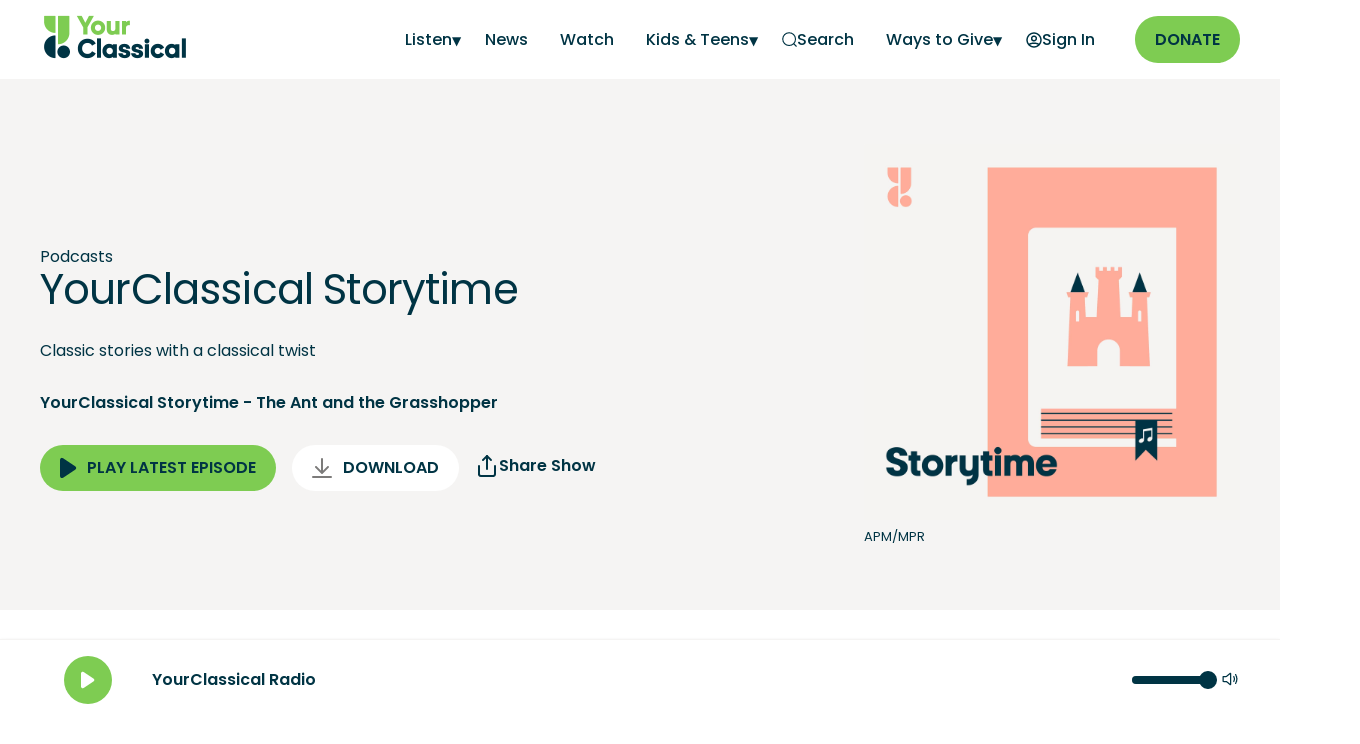

--- FILE ---
content_type: text/html; charset=utf-8
request_url: https://www.google.com/recaptcha/api2/aframe
body_size: 125
content:
<!DOCTYPE HTML><html><head><meta http-equiv="content-type" content="text/html; charset=UTF-8"></head><body><script nonce="RAJ7s6iAxdR0uhgeGsoh-g">/** Anti-fraud and anti-abuse applications only. See google.com/recaptcha */ try{var clients={'sodar':'https://pagead2.googlesyndication.com/pagead/sodar?'};window.addEventListener("message",function(a){try{if(a.source===window.parent){var b=JSON.parse(a.data);var c=clients[b['id']];if(c){var d=document.createElement('img');d.src=c+b['params']+'&rc='+(localStorage.getItem("rc::a")?sessionStorage.getItem("rc::b"):"");window.document.body.appendChild(d);sessionStorage.setItem("rc::e",parseInt(sessionStorage.getItem("rc::e")||0)+1);localStorage.setItem("rc::h",'1769408639561');}}}catch(b){}});window.parent.postMessage("_grecaptcha_ready", "*");}catch(b){}</script></body></html>

--- FILE ---
content_type: text/css; charset=UTF-8
request_url: https://www.yourclassical.org/_next/static/css/b26fd5ca74fbaf80.css
body_size: 4534
content:
.BtnDownloadAudio_buttonDownload__aDiGx{align-items:center;display:flex;text-decoration:none}.BtnDownloadAudio_buttonDownload__aDiGx>:not(:last-child){margin-right:.7rem}@media (max-width:450px){.BtnDownloadAudio_playerCta_downloadButton__bo1nd{min-width:unset;width:100%}}.BtnPlayAudio_playAudio__BA0SV{align-items:center;display:flex}.BtnPlayAudio_playAudio_icon__WNriK{height:2.5rem;border-radius:50%;padding:0;width:2.5rem}.BtnPlayAudio_playAudio_icon__WNriK svg{height:1.0625rem;width:1.0625rem}.BtnPlayAudio_playAudio_duration__DhbWG{font-weight:600;margin-left:.5rem}.BtnPlayAudio_playAudio_outerLabel__JdP7b{font-weight:600;display:inline-block;margin-left:1rem}@media (max-width:576px){.BtnPlayAudio_mobile_stretch__l1l58,.BtnPlayAudio_mobile_stretch__l1l58>button{width:100%}}.FallbackImage_fallback_image__EP0OR{object-fit:cover}.tile_tile__ZO44C>:not(:last-child){margin-bottom:1.2rem;padding-bottom:0}.tile_tile__ZO44C h3{font-size:var(--font-size-header-min);line-height:1}.tile_description__DyFcV{line-height:1.4rem}.TileWrapper_eclipesActions__GmRAd button{margin:-4px -2px 0 0}.TileWrapper_contextMenu__SwN31{color:var(--color-black);position:absolute;top:1rem;left:10rem;border-radius:.5rem;z-index:10;width:15rem;height:6rem;background-color:var(--color-white);padding:.8rem;box-shadow:0 .313rem .313rem var(--color-yc-plum-tint-lt)}.TileWrapper_contextMenu__SwN31 li{font-size:var(--font-size-small);line-height:1.25rem;font-weight:500;padding:.4rem;cursor:pointer;display:flex;align-items:center}.TileWrapper_contextMenu__SwN31 svg{margin-right:.5rem}.TileWrapper_contextMenu__SwN31 hr{width:120%;margin:0 -1.25rem}.TileWrapper_eclipesActions__GmRAd{display:flex;justify-content:flex-end;position:relative}.HeroDetail_hero__LdRFP{padding:4rem 0}.HeroDetail_hero_default__rLXWg{background-color:var(--color-yc-gray-tint-lt)}.HeroDetail_hero_light__jtGnB{background-color:var(--color-white)}.HeroDetail_hero_container__pYEdE{display:grid;grid-gap:3%;gap:3%;grid-template-areas:"image description"}.HeroDetail_layout_2__1__uPk25{grid-template-columns:2fr 1fr 1fr;grid-template-areas:"image description description"}.HeroDetail_layout_inversed__PTX4r{grid-template-columns:1fr 1fr 1fr;grid-template-areas:"description description image"}.HeroDetail_sub_title__NCKSl{font-size:var(--font-size-large);line-height:1.1;margin:-1rem 0 1.5rem}.HeroDetail_hero_image__VTAsL{display:flex;flex-wrap:wrap;grid-area:image}.HeroDetail_hero_image__VTAsL figure{margin:0;width:100%}.HeroDetail_hero_image__VTAsL img{display:block;height:auto;max-height:400px;object-fit:contain;width:100%}.HeroDetail_img_round__7jTVQ{justify-content:flex-end;min-width:-webkit-max-content;min-width:max-content}.HeroDetail_img_round__7jTVQ>*{max-width:400px}.HeroDetail_img_round__7jTVQ img{border-radius:50%}.HeroDetail_img_round__7jTVQ img[src="/yc-fallback-square.png"]{max-height:350px;max-width:350px}.HeroDetail_hero_imageStream__Jy_HR img{max-width:450px;width:100%}.HeroDetail_hero_image__VTAsL figcaption{font-size:var(--font-size-micro);font-weight:400;line-height:1.125rem;margin-top:.5rem}.HeroDetail_video_container__9cXpo{position:relative;width:100%;height:0;padding-bottom:56.25%;overflow:hidden}.HeroDetail_video_container__9cXpo iframe{position:absolute;top:0;bottom:0;left:0;right:0;width:100%;height:100%}.HeroDetail_hero_review__0lt1a{display:flex;gap:1rem;justify-content:center;margin-top:2.2rem;width:100%}.HeroDetail_hero_iconLike__pExfm{margin-right:.75rem}.HeroDetail_hero_description__eefVx{grid-area:description}.HeroDetail_hero_onAir__onQ0Z{font-weight:600;margin-bottom:1.688rem;display:flex;align-items:center}.HeroDetail_hero_iconOnAir__zcmLm{margin-left:1rem}.HeroDetail_hero_descriptionAlign__l3n_h{align-items:center;display:flex}.HeroDetail_hero_description__eefVx>div h1{color:var(--color-blue-primary);letter-spacing:-.02em;margin:0 0 1.5rem}.HeroDetail_hero_description__eefVx>div p{line-height:1.4;margin-bottom:1.5rem}.HeroDetail_hero_date__8tX9I,.HeroDetail_hero_description__eefVx>div p{font-size:var(--font-size-base);line-height:var(--font-size-line-paragraph)}.HeroDetail_hero_contributor__ZpFIM>div a{font-size:var(--font-size-body);font-weight:400;line-height:var(--font-size-line-paragraph);text-decoration:none}.HeroDetail_author_date_container__VydZZ{display:flex}.HeroDetail_author_date_seperator__WTuRR{align-items:center;display:flex;padding:0 .5rem}.HeroDetail_author_date_seperator__WTuRR div{background-color:var(--color-yc-gray-primary);border-radius:50%;height:5px;width:5px}.HeroDetail_hero_cta__iAOa_{margin-top:1.8rem}.HeroDetail_hero_smallUpperContainer__lgSCK{display:flex;align-items:center;justify-content:flex-start}.HeroDetail_hero_badge__jx5mA{font-size:var(--font-size-micro);font-weight:500;line-height:1.125rem;text-transform:capitalize;margin-right:1rem}.HeroDetail_hero_badgeDefault__yqRYT{background-color:var(--color-yc-green-tint-md)}.HeroDetail_hero_badge__jx5mA a{text-decoration:none}.HeroDetail_hero_underwriting__TM1l0{width:320px;height:28px}.HeroDetail_hero_songInfo__Dlg_Z{line-height:var(--font-size-line-paragraph)}.HeroDetail_hero_songTitle__GQZ9u{font-weight:600}@media (min-width:1367px){.HeroDetail_layout_1__1__f_Rev{grid-template-columns:repeat(2,1fr)}.HeroDetail_layout_1__1__f_Rev>div:first-child{justify-content:center}}@media (max-width:1025px){.HeroDetail_hero__LdRFP{padding:2rem 0}.HeroDetail_hero_container__pYEdE{gap:2.5rem;grid-template-areas:"description" "image";grid-template-columns:1fr}.HeroDetail_hero_description__eefVx>div{flex-wrap:wrap;justify-content:center;text-align:center;width:100%}.HeroDetail_hero_description__eefVx>div>*{display:flex;justify-content:center;width:100%}.HeroDetail_hero_description__eefVx>div p{margin-bottom:0}.HeroDetail_hero_image__VTAsL{display:flex;justify-content:center;text-align:center}.HeroDetail_hero_image__VTAsL img{margin:0 auto}.HeroDetail_hero_image__VTAsL figcaption{margin-left:auto;margin-right:auto;max-width:400px}.HeroDetail_hero_description__eefVx>div>.HeroDetail_hero_songInfo__Dlg_Z{display:block}.HeroDetail_img_round__7jTVQ{max-width:unset;width:unset}}@media (max-width:640px){.HeroDetail_hero_description__eefVx,.HeroDetail_hero_description__eefVx>div>*{justify-content:flex-start;text-align:left}}@media (max-width:500px){.HeroDetail_hero_smallUpperContainer__lgSCK{flex-direction:column;align-items:flex-start}.HeroDetail_hero_badge__jx5mA{margin-bottom:1em}.HeroDetail_hero_underwriting__TM1l0{margin-left:0}}@media (max-width:450px){.HeroDetail_img_round__7jTVQ img[src="/yc-fallback-square.png"]{height:250px;width:250px}.HeroDetail_img_round__7jTVQ{min-width:100%}}.ShareModal_modal__9YkiJ{position:fixed;top:20%;left:50%;transform:translate(-50%,50%);box-shadow:0 20px 24px -4px #10182814,0 8px 8px -4px #10182808;border-radius:12px;z-index:10;background-color:#fff;width:440px;max-width:80%}.ShareModal_innerModal__qQpYV{padding:1.2rem}.ShareModal_header__3T68K{display:flex;justify-content:space-between;align-items:center}.ShareModal_title__JVDvF{font-size:var(--font-size-base);font-weight:600}.ShareModal_icons__z55bB{display:flex;justify-content:space-between;padding:1rem 0}.ShareModal_icons__z55bB svg{width:40px;height:40px}.ShareModal_modal-shareLink__A6nDE{font-size:var(--font-size-small);padding-bottom:.5rem}.ShareModal_flex-shared-modal__yhX_F{align-items:center;display:flex;justify-content:center}.ShareModal_modal-input__FIBlP{font-size:var(--font-size-base);border:1px solid #e5e5e5;border-radius:8px;height:42px;display:flex;align-items:center;color:#667085}.ShareModal_modal-input__FIBlP input{border:1px solid #0000;width:70%;outline:none;padding:0 10px;color:#667085}.ShareModal_modal-input__FIBlP .ShareModal_modal-copy-button__jkcue{font-size:1rem;cursor:pointer;height:100%;width:30%;border:1px solid #e5e5e5;border-top-right-radius:8px;border-bottom-right-radius:8px;background:none;text-transform:none;line-height:0}.ShareModal_modal-input__FIBlP .ShareModal_modal-copy-button__jkcue svg{width:1.5rem;height:1.5rem;margin-right:8px}.ShareModal_modal-copy-button-text__PIOoc{font-size:var(--font-size-small);font-weight:600}.ShareModal_success-msg__CBkT8{height:1px;width:1px;overflow:hidden;color:#0000;transform:scale(.00001)}@media (max-width:500px){.ShareModal_hide-on-mobile__bycU8{display:none}}.ShareModal_modal-backdrop__r5ld3{position:fixed;top:0;bottom:0;left:0;right:0;background-color:var(--color-alpha-dark-400);display:flex;justify-content:center;align-items:center;z-index:2}.ShareModal_modal__9YkiJ{max-width:92%}.ShareButton_shareButtonLink__eODLM{display:inline-flex;align-items:center;gap:8px;text-transform:uppercase}.ShareButton_shareButton__zJuXE.ShareButton_default___oMKB{justify-content:center;align-items:center;background-color:#fff;color:var(--color-yc-blue-primary);font-weight:400;border-radius:var(--lh);border-color:var(--color-yc-gray-tint-lt)}.PlayerCta_playerCta__d9Pwy{align-items:center;display:flex}.PlayerCta_playerCta__d9Pwy>*{margin-right:1.5rem}.PlayerCta_playerCta__d9Pwy>:last-child{margin-right:0}.PlayerCta_playerCta_button__F0ONA,.PlayerCta_playerCta_button__F0ONA button{text-transform:uppercase;white-space:nowrap}.PlayerCta_playerCta_shareButton__h7Yvo button.flat{text-transform:capitalize}.PlayerCta_shareButton_xSlim__xzUsf{padding-left:0;padding-right:0}@media (min-width:451px){.PlayerCta_playerCta_shareButton__h7Yvo{display:inline-flex}}@media (max-width:1280px){.PlayerCta_playerCta__d9Pwy>*{margin-right:1rem}}@media (max-width:1025px){.PlayerCta_playerCta__d9Pwy{flex-wrap:wrap}.PlayerCta_playerCta__d9Pwy>*{display:flex;justify-content:center;margin:0 0 1.5rem;width:100%}.PlayerCta_playerCta__d9Pwy>:last-child{margin-bottom:0}.PlayerCta_playerCta_button__F0ONA a{min-width:300px}}@media (max-width:450px){.PlayerCta_playerCta__d9Pwy>*{margin:0 0 1.2rem}.PlayerCta_playerCta_button__F0ONA a,.PlayerCta_playerCta_button__F0ONA button,.PlayerCta_playerCta_button__F0ONA>*,.PlayerCta_playerCta_shareButton__h7Yvo{min-width:unset;width:100%}.PlayerCta_mobile_half__RXk2U{width:50%}.PlayerCta_favorite__hROY9{margin:-1.1rem}}.AdvertisementBanner_container__A4N6l{background-color:var(--color-yc-gray-tint-lt);width:728px;height:90px;display:flex;justify-content:center;align-items:center;font-size:var(--font-size-large);font-weight:600}.AdvertisementBanner_adTextTitle__6eOG9{font-weight:600;font-size:var(--font-size-base);text-transform:uppercase;margin:auto auto .25rem}.AdvertisementBanner_advertisement___ayAx{margin:calc(1.5 * var(--lh)) auto calc(1.5 * var(--lh) + 31.4px) auto}.AdvertisementBanner_advertisementNoBottom__ECkUC,.AdvertisementBanner_advertisement___ayAx{display:flex;flex-direction:column;justify-content:center;align-items:center}.AdvertisementBanner_teasersHorizontal__tGtmo{border:0;height:0;border-top:1px solid #0000001a;border-bottom:1px solid #ffffff4d;width:85%}.AdvertisementBanner_mobileText__yWtq0{display:none}.AdvertisementBanner_wideText__SWRWR{display:block}@media (max-width:727px){.AdvertisementBanner_container__A4N6l{width:320px;height:50px}.AdvertisementBanner_wideText__SWRWR{display:none}.AdvertisementBanner_mobileText__yWtq0{display:block}}.AdvertisementBanner_advertisementBanner__eJELw{width:100%;text-align:center;margin:2rem auto 1rem;overflow-x:hidden}.AdvertisementBanner_left-aligned__zOUDf{text-align:left}.AdvertisementBanner_advertisementGrid__px9k_{grid-column:1/-1;width:100%;text-align:center;margin:2rem auto 1rem;overflow-x:hidden}.AdvertisementBanner_underwriting__3guG_{padding-bottom:.5rem}.ViewAll_viewAll__DfOx4{flex-shrink:0}.Teasers_btn_viewAll_mobile__WzG0H{display:none}.Teasers_viewAllContainer__mzMum{display:flex;align-items:center}.Teasers_advertisementGrid__nTOhl{grid-column:1/-1}.Teasers_noMarginBottom__8LJ3X{margin-bottom:0}@media (max-width:1567px){.Teasers_viewAllContainer__mzMum{display:flex;justify-content:flex-end}}@media (max-width:450px){.Teasers_btn_viewAll_desktop__YJPaZ{display:none}.Teasers_btn_viewAll_mobile__WzG0H{display:block;margin:1rem 1rem 2rem;text-align:center;width:calc(100vw - 2rem)}}.react-horizontal-scrolling-menu--scroll-container{display:flex;height:-webkit-max-content;height:max-content;overflow-y:hidden;position:relative;width:100%}.react-horizontal-scrolling-menu--scroll-container.rtl{direction:rtl}.react-horizontal-scrolling-menu--inner-wrapper{display:flex;overflow-y:hidden}.react-horizontal-scrolling-menu--wrapper{display:flex;flex-direction:column}.react-horizontal-scrolling-menu--footer,.react-horizontal-scrolling-menu--header{width:100%}.react-horizontal-scrolling-menu--arrow-left,.react-horizontal-scrolling-menu--arrow-right{display:flex}.Card_card__juQlt{display:inline-block;margin-right:2rem}.Card_lg__XJn_h{width:384px}@media (max-width:1440px){.Card_lg__XJn_h{width:calc(100vw / 3.9)}}@media (max-width:1025px){.Card_lg__XJn_h{--container-px:5rem;width:calc(100vw / 2.2 - var(--container-px))}}@media (max-width:767px){.Card_card__juQlt{margin-right:1.3rem}.Card_lg__XJn_h{width:calc(100vw / 1.6 - var(--container-px))}}@media (max-width:640px){.Card_lg__XJn_h{--container-px:2rem;width:calc(100vw / 1.5 - var(--container-px))}}@media (max-width:576px){.Card_lg__XJn_h{width:calc(100vw / 1.3 - var(--container-px))}}@media (max-width:450px){.Card_lg__XJn_h{width:calc(100vw / 1.15 - var(--container-px))}}.Arrows_arrow__5orWO{--size:3.5rem;align-items:center;bottom:-75px;display:flex;height:var(--size);justify-content:center;width:var(--size)}.Arrows_arrow__5orWO,.Arrows_arrow__5orWO:hover,.Arrows_arrow__5orWO:visited{border:2px solid var(--color-yc-blue-primary);border-radius:50%}.Arrows_arrow__5orWO:disabled{cursor:auto}@media (max-width:1567px){.Arrows_arrow_left__y8jyW{margin-right:1.5rem}.Arrows_arrow_right__uv7ot{margin-right:2rem}}.Slider_slider__IjBVS{margin-bottom:1rem;max-width:100%;position:relative}.Slider_container__aAC_D{margin:0 auto}.Slider_slider__IjBVS .react-horizontal-scrolling-menu--arrow-left,.Slider_slider__IjBVS .react-horizontal-scrolling-menu--arrow-right{display:none}.Slider_no_navigation__S8SXI{margin-bottom:3rem}.Slider_no_paddingX__d1On8{padding-left:0;padding-right:0}.Slider_headerArrows__lq5eM{display:flex}.Slider_largeScreenHeader__T48Nk>*{font-size:var(--font-size-header)}.Slider_heading__0anbv,.Slider_heading__0anbv>*{display:flex;align-items:center}.Slider_heading__0anbv>*{font-size:var(--font-size-header);margin-bottom:0}.Slider_headerWithinSlider__TiwzR{display:none}.Slider_headerArrowsContainer__m96H3{display:flex}@media (min-width:1567px){.Slider_container__aAC_D{max-width:1567px}.Slider_slider__IjBVS .react-horizontal-scrolling-menu--arrow-left,.Slider_slider__IjBVS .react-horizontal-scrolling-menu--arrow-right{display:flex;align-items:center}.Slider_slider__IjBVS .react-horizontal-scrolling-menu--arrow-left{padding-right:1rem}.Slider_slider__IjBVS .react-horizontal-scrolling-menu--arrow-right{padding-left:1rem}}@media (max-width:450px){.Slider_container_mbSm__rJrM9{margin-bottom:2rem}}@media (max-width:1025px){.Slider_slider__IjBVS{margin-bottom:0}}@media (max-width:1567px){.Slider_largeScreenHeader__T48Nk{display:none}.Slider_headerWithinSlider__TiwzR{display:flex;width:100%;justify-content:space-between;margin-top:1rem;margin-bottom:1rem;padding:0}.Slider_btn_viewAll_desktop__Dhq9w{display:block;width:-webkit-max-content;width:max-content}.Slider_noViewAll__7fIYl .Slider_heading__0anbv{margin-bottom:3rem}}@media (max-width:809px){.Slider_headerWithinSlider__TiwzR{display:block}.Slider_headerArrowsContainer__m96H3{margin-top:1rem}}.PaginationV2_hidden__cd8Bc{display:none}.PaginationV2_pagination__anBdu{display:flex;justify-content:space-between;font-size:var(--font-size-small);border-top:1px solid var(--color-yc-gray-tint-md);padding-top:1.875rem;padding-bottom:6rem}.PaginationV2_pagination__anBdu ul{margin:auto;text-align:center}.PaginationV2_pagination__anBdu li{display:inline-flex}.PaginationV2_pagination__anBdu a{text-decoration:none;border-radius:.5rem}.PaginationV2_next__InhTL:after,.PaginationV2_prev__SdqWE:before{content:"";background-image:url("data:image/svg+xml,%3Csvg width='14' height='14' viewBox='0 0 14 14' fill='none' xmlns='http://www.w3.org/2000/svg'%3E%3Cpath d='M12.8337 7.00008H1.16699M1.16699 7.00008L7.00033 12.8334M1.16699 7.00008L7.00033 1.16675' stroke='%23475467' strokeWidth='1.66667' strokeLinecap='round' strokeLinejoin='round'/%3E%3C/svg%3E");background-repeat:no-repeat;background-position-y:center;height:100%;width:1.725rem}.PaginationV2_prev__SdqWE:before{background-position-x:left}.PaginationV2_next__InhTL:after{transform:rotate(180deg)}.PaginationV2_next__InhTL,.PaginationV2_nonLinkListItem__pUNss,.PaginationV2_numberLink__Sui31,.PaginationV2_prev__SdqWE{height:2.5rem;position:relative;display:flex;justify-content:center;align-items:center}.PaginationV2_numberLink__Sui31{font-weight:400}.PaginationV2_nonLinkListItem__pUNss,.PaginationV2_numberLink__Sui31{width:2.5rem}.PaginationV2_current__3T5uL{background:var(--color-yc-gray-tint-lt)}@media (max-width:576px){.PaginationV2_next__InhTL,.PaginationV2_prev__SdqWE{color:#0000;border:1px solid var(--color-yc-gray-tint-md);font-size:0;width:2.25rem;height:2.25rem;flex-shrink:0;box-shadow:0 1px 2px var(--color-yc-gray-tint-lt)}.PaginationV2_next__InhTL:after,.PaginationV2_prev__SdqWE:before{margin:0;background-position-x:center}}.PodcastEpisodesPage_podcastHero__7iRPe{background-color:var(--color-yc-gray-tint-lt)}.PodcastEpisodesPage_podcastBadge__9ZNhL{background-color:var(--color-yc-orange-tint-md)}.PodcastEpisodesPage_podcastEpisodes__Ta1b7{padding:4rem 0}.PodcastEpisodesPage_podcastEpisodes__Ta1b7 .tile-grid-header{margin-top:0}.PodcastEpisodesPage_podcastEpisodes__Ta1b7 h2{font-size:var(--font-size-header)}.PodcastEpisodesPage_podcastAboutContainer__YJwF2{padding-bottom:6rem}.PodcastEpisodesPage_podcastAboutContainer__YJwF2 p{font-size:var(--font-size-base);line-height:var(--font-size-line-paragraph)}.PodcastEpisodesPage_podcastAboutContainer__YJwF2 p:last-of-type{margin-bottom:0}.PodcastEpisodesPage_podcastAboutContainer__YJwF2 h2{margin-bottom:1.5rem}.PodcastEpisodesPage_podcastHostContainer__MEpoa{display:grid;margin-bottom:5rem}.PodcastEpisodesPage_podcastHostContainer__MEpoa:last-of-type{margin-bottom:0}.PodcastEpisodesPage_podcastHostContainer__MEpoa p{font-size:var(--font-size-base);line-height:var(--font-size-line-paragraph)}.PodcastEpisodesPage_podcastHostImgContainer__bGHiQ{display:flex;justify-content:center}.PodcastEpisodesPage_podcastHostImgContainer__bGHiQ img{max-width:100%}.PodcastEpisodesPage_podcastHostHeading__haA8U{margin-bottom:1rem;line-height:2.75rem}.PodcastEpisodesPage_podcastHostTextContainer__IBbkN{display:flex;align-items:center}@media screen and (max-width:1023px){.PodcastEpisodesPage_podcastPagination__PkDTt .container{padding-bottom:4rem}.PodcastEpisodesPage_podcastEpisodes__Ta1b7 .tile-list{margin-bottom:2rem}.PodcastEpisodesPage_podcastAboutContainer__YJwF2{padding-bottom:8rem}.PodcastEpisodesPage_podcastHostContainer__MEpoa{margin-bottom:2rem}.PodcastEpisodesPage_podcastHostTextContainer__IBbkN{margin-bottom:3rem}.PodcastEpisodesPage_podcastHostTextContainer__IBbkN p:last-of-type{margin-bottom:0}.PodcastEpisodesPage_podcastHostImgContainer__bGHiQ{order:2;margin-bottom:4rem}}@media screen and (min-width:1024px){.PodcastEpisodesPage_podcastEpisodes__Ta1b7{padding:6rem 0}.PodcastEpisodesPage_podcastAllHostsContainer__yiBTA{padding-top:10.375rem;padding-bottom:10.375rem}.PodcastEpisodesPage_podcastHostContainer__MEpoa{gap:8%;grid-template-areas:"image description";grid-template-columns:1fr 1fr}}

--- FILE ---
content_type: text/css; charset=UTF-8
request_url: https://www.yourclassical.org/_next/static/css/af031c058303b3df.css
body_size: 1561
content:
.quizTeaserSmall_outerContainer__vZJfG{background-color:var(--color-yc-gray-tint-lt);width:100%;padding:6rem}.quizTeaserSmall_innerContainer__X8_IT{background-color:var(--color-yc-blue-primary);color:var(--color-white);padding:4rem;border-radius:1rem}.quizTeaserSmall_title__jPzno{font-size:var(--font-size-large);margin-bottom:1rem;line-height:2.375rem}.quizTeaserSmall_detailsList__v8bMR{font-size:var(--font-size-base);line-height:var(--font-size-line-paragraph);list-style-type:disc;margin-bottom:0;padding-left:1.6rem}.quizTeaserSmall_quizButtonContainer__UjMb_{flex-shrink:0}.quizTeaserSmall_quizButtonContainer__UjMb_ button{text-transform:uppercase;line-height:1.5rem}@media screen and (min-width:1225px){.quizTeaserSmall_innerContainer__X8_IT{display:flex;justify-content:space-between}.quizTeaserSmall_quizButtonContainer__UjMb_ button{text-transform:uppercase;margin-left:3rem}}@media screen and (max-width:1224px){.quizTeaserSmall_outerContainer__vZJfG{padding:4rem 0}.quizTeaserSmall_innerContainer__X8_IT{padding:2.5rem 1.5rem}.quizTeaserSmall_detailsList__v8bMR{margin-bottom:2rem}}@media screen and (max-width:767px){.quizTeaserSmall_detailsList__v8bMR{font-size:var(--font-size-base);line-height:1.75rem}}@media screen and (max-width:450px){.quizTeaserSmall_quizButtonContainer__UjMb_ button{width:100%}}@media screen and (max-width:1024px){.StoryEpisodeTemplate_teasers__f_thw{padding-left:0;padding-right:0}}.ViewAll_viewAll__DfOx4{flex-shrink:0}.Teasers_btn_viewAll_mobile__WzG0H{display:none}.Teasers_viewAllContainer__mzMum{display:flex;align-items:center}.Teasers_advertisementGrid__nTOhl{grid-column:1/-1}.Teasers_noMarginBottom__8LJ3X{margin-bottom:0}@media (max-width:1567px){.Teasers_viewAllContainer__mzMum{display:flex;justify-content:flex-end}}@media (max-width:450px){.Teasers_btn_viewAll_desktop__YJPaZ{display:none}.Teasers_btn_viewAll_mobile__WzG0H{display:block;margin:1rem 1rem 2rem;text-align:center;width:calc(100vw - 2rem)}}.DonateModule_donateModule__G4bx1{background:var(--color-yc-blue-primary);color:var(--color-white);padding:3rem;border-radius:.25rem}.DonateModule_donateHeadingContainer__o6DQH{display:grid;grid-template:"header phoneIcon donateCta phoneNumber" auto/1fr -webkit-min-content -webkit-max-content -webkit-max-content;grid-template:"header phoneIcon donateCta phoneNumber" auto/1fr min-content max-content max-content;padding-bottom:2rem}.DonateModule_donateHeading__k4INh{font-size:var(--font-size-header);grid-area:header}.DonateModule_donatePhoneIcon__6Q6dx{grid-area:phoneIcon}.DonateModule_donatePhone__cn2hD{grid-area:donateCta;font-size:var(--font-size-large);padding-left:.5rem}.DonateModule_donateNumber__XQq8B{grid-area:phoneNumber;font-size:var(--font-size-large);font-weight:600;padding-left:.5rem}.DonateModule_donateContentContainer__mBOAo{display:grid;grid-gap:3%;grid-template-columns:1fr 1fr}.DonateModule_donateLeftContent__frtHU p{font-size:var(--font-size-base);line-height:var(--font-size-line-paragraph);font-weight:400}.DonateModule_donateLeftContent__frtHU i{font-weight:700}.DonateModule_donateLeftContent__frtHU a{color:var(--color-white);font-weight:400}.DonateModule_donateRightContent__wfNvj{padding:2em;background-color:var(--color-white);color:var(--color-yc-blue-primary);border-radius:.25rem}@media (max-width:1089px){.DonateModule_donateModule__G4bx1{box-shadow:-1rem 0 0 var(--color-yc-blue-primary),1rem 0 0 var(--color-yc-blue-primary)}.DonateModule_donateContentContainer__mBOAo{grid-template-columns:1fr}}@media (max-width:920px){.DonateModule_donateHeading__k4INh{padding-top:2rem;padding-bottom:2rem}.DonateModule_donateHeadingContainer__o6DQH{grid-template:"header     header" auto "phoneIcon donateCta" auto "phoneIcon phoneNumber" auto/auto 1fr}.DonateModule_donatePhoneIcon__6Q6dx{display:flex;align-items:center}.DonateModule_donatePhone__cn2hD{padding-bottom:.5rem}}@media (max-width:450px){.DonateModule_donateModule__G4bx1{padding:.5rem .5rem 4rem}.DonateModule_donateHeading__k4INh{font-size:var(--font-size-banner)}.DonateModule_donateRightContent__wfNvj{padding:1em}}.DonateForm_formUpperRow__1iDec{display:flex;justify-content:space-between}.DonateForm_formUpperRow__1iDec div{padding-bottom:.5rem;display:flex;flex-direction:column;font-size:var(--font-size-micro)}.DonateForm_formUpperRow__1iDec label{display:flex}.DonateForm_formUpperRow__1iDec label input{margin-right:.5rem}.DonateForm_alreadyMemberLink__N9V8m,.DonateForm_formRowBottomItems__pzBFq{display:flex;justify-content:space-between}.DonateForm_formRowBottomItems__pzBFq{padding-top:1rem;padding-bottom:1.5rem}.DonateForm_formRowBottomItems__pzBFq div{color:var(--color-yc-blue-primary);font-weight:600}.DonateForm_amount__CjOgV{padding:.7rem;border-radius:.375rem;background-color:var(--color-yc-gray-tint-lt)}.DonateForm_amount__CjOgV:focus,.DonateForm_amount__CjOgV:hover{background-color:var(--color-yc-blue-primary);color:var(--color-white);cursor:pointer}.DonateForm_active__fs0FA{background-color:var(--color-yc-blue-primary);color:var(--color-white)!important}.DonateForm_amountOtherHeading__G5cDO{padding-top:2rem;padding-bottom:.5rem}.DonateForm_amountOther__3e1Y7{display:flex;width:100%;align-items:center;justify-content:flex-start;border-radius:.5rem;border:.063rem solid var(--color-yc-gray-tint-md)}.DonateForm_amountOther__3e1Y7 span{flex-grow:0;padding:.625rem .875rem}.DonateForm_amountOther__3e1Y7 input{flex-direction:row;align-items:center;gap:.5rem;border:0;outline:none;flex-grow:1}.DonateForm_amountOtherContainer__KyxYu{display:flexbox;width:100%}.DonateForm_submitButtonContainer__t5mN7{padding-top:1.5rem;display:flex;justify-content:space-between}@media (max-width:1400px){.DonateForm_formRowBottomItems__pzBFq{display:block;padding-top:1rem;padding-bottom:1rem;flex-direction:row;justify-content:center;align-items:center}.DonateForm_amount__CjOgV:not(:first-child){margin-top:1rem}.DonateForm_amount__CjOgV{display:flex;justify-content:center}@media (max-width:450px){.DonateForm_submitButtonContainer__t5mN7{display:block}.DonateForm_askButton__SlNTn{width:100%}}}.Legacy_container__rjsdP{display:flex;flex-direction:column;row-gap:10px}@media (min-width:650px){.Legacy_container__rjsdP{column-gap:30px;flex-direction:row}}.DailyDownloadPage_downloadButton__81HAi{display:flex;align-content:center;justify-content:center;gap:.25rem;margin:0 auto var(--lh);border:2px solid var(--color-yc-blue-primary);outline:none;padding:.5rem 1rem;line-height:1.3;border-radius:4rem;white-space:nowrap;text-decoration:none;font-weight:600}.DailyDownloadPage_downloadButton__81HAi:active,.DailyDownloadPage_downloadButton__81HAi:focus,.DailyDownloadPage_downloadButton__81HAi:hover{color:#fff;background-color:var(--color-yc-blue-primary)}

--- FILE ---
content_type: text/css; charset=UTF-8
request_url: https://www.yourclassical.org/_next/static/css/ae5d7a9c3f0abbd9.css
body_size: 3827
content:
.BtnDownloadAudio_buttonDownload__aDiGx{align-items:center;display:flex;text-decoration:none}.BtnDownloadAudio_buttonDownload__aDiGx>:not(:last-child){margin-right:.7rem}@media (max-width:450px){.BtnDownloadAudio_playerCta_downloadButton__bo1nd{min-width:unset;width:100%}}.BtnPlayAudio_playAudio__BA0SV{align-items:center;display:flex}.BtnPlayAudio_playAudio_icon__WNriK{height:2.5rem;border-radius:50%;padding:0;width:2.5rem}.BtnPlayAudio_playAudio_icon__WNriK svg{height:1.0625rem;width:1.0625rem}.BtnPlayAudio_playAudio_duration__DhbWG{font-weight:600;margin-left:.5rem}.BtnPlayAudio_playAudio_outerLabel__JdP7b{font-weight:600;display:inline-block;margin-left:1rem}@media (max-width:576px){.BtnPlayAudio_mobile_stretch__l1l58,.BtnPlayAudio_mobile_stretch__l1l58>button{width:100%}}.FallbackImage_fallback_image__EP0OR{object-fit:cover}.tile_tile__ZO44C>:not(:last-child){margin-bottom:1.2rem;padding-bottom:0}.tile_tile__ZO44C h3{font-size:var(--font-size-header-min);line-height:1}.tile_description__DyFcV{line-height:1.4rem}.TileWrapper_eclipesActions__GmRAd button{margin:-4px -2px 0 0}.TileWrapper_contextMenu__SwN31{color:var(--color-black);position:absolute;top:1rem;left:10rem;border-radius:.5rem;z-index:10;width:15rem;height:6rem;background-color:var(--color-white);padding:.8rem;box-shadow:0 .313rem .313rem var(--color-yc-plum-tint-lt)}.TileWrapper_contextMenu__SwN31 li{font-size:var(--font-size-small);line-height:1.25rem;font-weight:500;padding:.4rem;cursor:pointer;display:flex;align-items:center}.TileWrapper_contextMenu__SwN31 svg{margin-right:.5rem}.TileWrapper_contextMenu__SwN31 hr{width:120%;margin:0 -1.25rem}.TileWrapper_eclipesActions__GmRAd{display:flex;justify-content:flex-end;position:relative}.HeroDetail_hero__LdRFP{padding:4rem 0}.HeroDetail_hero_default__rLXWg{background-color:var(--color-yc-gray-tint-lt)}.HeroDetail_hero_light__jtGnB{background-color:var(--color-white)}.HeroDetail_hero_container__pYEdE{display:grid;grid-gap:3%;gap:3%;grid-template-areas:"image description"}.HeroDetail_layout_2__1__uPk25{grid-template-columns:2fr 1fr 1fr;grid-template-areas:"image description description"}.HeroDetail_layout_inversed__PTX4r{grid-template-columns:1fr 1fr 1fr;grid-template-areas:"description description image"}.HeroDetail_sub_title__NCKSl{font-size:var(--font-size-large);line-height:1.1;margin:-1rem 0 1.5rem}.HeroDetail_hero_image__VTAsL{display:flex;flex-wrap:wrap;grid-area:image}.HeroDetail_hero_image__VTAsL figure{margin:0;width:100%}.HeroDetail_hero_image__VTAsL img{display:block;height:auto;max-height:400px;object-fit:contain;width:100%}.HeroDetail_img_round__7jTVQ{justify-content:flex-end;min-width:-webkit-max-content;min-width:max-content}.HeroDetail_img_round__7jTVQ>*{max-width:400px}.HeroDetail_img_round__7jTVQ img{border-radius:50%}.HeroDetail_img_round__7jTVQ img[src="/yc-fallback-square.png"]{max-height:350px;max-width:350px}.HeroDetail_hero_imageStream__Jy_HR img{max-width:450px;width:100%}.HeroDetail_hero_image__VTAsL figcaption{font-size:var(--font-size-micro);font-weight:400;line-height:1.125rem;margin-top:.5rem}.HeroDetail_video_container__9cXpo{position:relative;width:100%;height:0;padding-bottom:56.25%;overflow:hidden}.HeroDetail_video_container__9cXpo iframe{position:absolute;top:0;bottom:0;left:0;right:0;width:100%;height:100%}.HeroDetail_hero_review__0lt1a{display:flex;gap:1rem;justify-content:center;margin-top:2.2rem;width:100%}.HeroDetail_hero_iconLike__pExfm{margin-right:.75rem}.HeroDetail_hero_description__eefVx{grid-area:description}.HeroDetail_hero_onAir__onQ0Z{font-weight:600;margin-bottom:1.688rem;display:flex;align-items:center}.HeroDetail_hero_iconOnAir__zcmLm{margin-left:1rem}.HeroDetail_hero_descriptionAlign__l3n_h{align-items:center;display:flex}.HeroDetail_hero_description__eefVx>div h1{color:var(--color-blue-primary);letter-spacing:-.02em;margin:0 0 1.5rem}.HeroDetail_hero_description__eefVx>div p{line-height:1.4;margin-bottom:1.5rem}.HeroDetail_hero_date__8tX9I,.HeroDetail_hero_description__eefVx>div p{font-size:var(--font-size-base);line-height:var(--font-size-line-paragraph)}.HeroDetail_hero_contributor__ZpFIM>div a{font-size:var(--font-size-body);font-weight:400;line-height:var(--font-size-line-paragraph);text-decoration:none}.HeroDetail_author_date_container__VydZZ{display:flex}.HeroDetail_author_date_seperator__WTuRR{align-items:center;display:flex;padding:0 .5rem}.HeroDetail_author_date_seperator__WTuRR div{background-color:var(--color-yc-gray-primary);border-radius:50%;height:5px;width:5px}.HeroDetail_hero_cta__iAOa_{margin-top:1.8rem}.HeroDetail_hero_smallUpperContainer__lgSCK{display:flex;align-items:center;justify-content:flex-start}.HeroDetail_hero_badge__jx5mA{font-size:var(--font-size-micro);font-weight:500;line-height:1.125rem;text-transform:capitalize;margin-right:1rem}.HeroDetail_hero_badgeDefault__yqRYT{background-color:var(--color-yc-green-tint-md)}.HeroDetail_hero_badge__jx5mA a{text-decoration:none}.HeroDetail_hero_underwriting__TM1l0{width:320px;height:28px}.HeroDetail_hero_songInfo__Dlg_Z{line-height:var(--font-size-line-paragraph)}.HeroDetail_hero_songTitle__GQZ9u{font-weight:600}@media (min-width:1367px){.HeroDetail_layout_1__1__f_Rev{grid-template-columns:repeat(2,1fr)}.HeroDetail_layout_1__1__f_Rev>div:first-child{justify-content:center}}@media (max-width:1025px){.HeroDetail_hero__LdRFP{padding:2rem 0}.HeroDetail_hero_container__pYEdE{gap:2.5rem;grid-template-areas:"description" "image";grid-template-columns:1fr}.HeroDetail_hero_description__eefVx>div{flex-wrap:wrap;justify-content:center;text-align:center;width:100%}.HeroDetail_hero_description__eefVx>div>*{display:flex;justify-content:center;width:100%}.HeroDetail_hero_description__eefVx>div p{margin-bottom:0}.HeroDetail_hero_image__VTAsL{display:flex;justify-content:center;text-align:center}.HeroDetail_hero_image__VTAsL img{margin:0 auto}.HeroDetail_hero_image__VTAsL figcaption{margin-left:auto;margin-right:auto;max-width:400px}.HeroDetail_hero_description__eefVx>div>.HeroDetail_hero_songInfo__Dlg_Z{display:block}.HeroDetail_img_round__7jTVQ{max-width:unset;width:unset}}@media (max-width:640px){.HeroDetail_hero_description__eefVx,.HeroDetail_hero_description__eefVx>div>*{justify-content:flex-start;text-align:left}}@media (max-width:500px){.HeroDetail_hero_smallUpperContainer__lgSCK{flex-direction:column;align-items:flex-start}.HeroDetail_hero_badge__jx5mA{margin-bottom:1em}.HeroDetail_hero_underwriting__TM1l0{margin-left:0}}@media (max-width:450px){.HeroDetail_img_round__7jTVQ img[src="/yc-fallback-square.png"]{height:250px;width:250px}.HeroDetail_img_round__7jTVQ{min-width:100%}}.ShareModal_modal__9YkiJ{position:fixed;top:20%;left:50%;transform:translate(-50%,50%);box-shadow:0 20px 24px -4px #10182814,0 8px 8px -4px #10182808;border-radius:12px;z-index:10;background-color:#fff;width:440px;max-width:80%}.ShareModal_innerModal__qQpYV{padding:1.2rem}.ShareModal_header__3T68K{display:flex;justify-content:space-between;align-items:center}.ShareModal_title__JVDvF{font-size:var(--font-size-base);font-weight:600}.ShareModal_icons__z55bB{display:flex;justify-content:space-between;padding:1rem 0}.ShareModal_icons__z55bB svg{width:40px;height:40px}.ShareModal_modal-shareLink__A6nDE{font-size:var(--font-size-small);padding-bottom:.5rem}.ShareModal_flex-shared-modal__yhX_F{align-items:center;display:flex;justify-content:center}.ShareModal_modal-input__FIBlP{font-size:var(--font-size-base);border:1px solid #e5e5e5;border-radius:8px;height:42px;display:flex;align-items:center;color:#667085}.ShareModal_modal-input__FIBlP input{border:1px solid #0000;width:70%;outline:none;padding:0 10px;color:#667085}.ShareModal_modal-input__FIBlP .ShareModal_modal-copy-button__jkcue{font-size:1rem;cursor:pointer;height:100%;width:30%;border:1px solid #e5e5e5;border-top-right-radius:8px;border-bottom-right-radius:8px;background:none;text-transform:none;line-height:0}.ShareModal_modal-input__FIBlP .ShareModal_modal-copy-button__jkcue svg{width:1.5rem;height:1.5rem;margin-right:8px}.ShareModal_modal-copy-button-text__PIOoc{font-size:var(--font-size-small);font-weight:600}.ShareModal_success-msg__CBkT8{height:1px;width:1px;overflow:hidden;color:#0000;transform:scale(.00001)}@media (max-width:500px){.ShareModal_hide-on-mobile__bycU8{display:none}}.ShareModal_modal-backdrop__r5ld3{position:fixed;top:0;bottom:0;left:0;right:0;background-color:var(--color-alpha-dark-400);display:flex;justify-content:center;align-items:center;z-index:2}.ShareModal_modal__9YkiJ{max-width:92%}.ShareButton_shareButtonLink__eODLM{display:inline-flex;align-items:center;gap:8px;text-transform:uppercase}.ShareButton_shareButton__zJuXE.ShareButton_default___oMKB{justify-content:center;align-items:center;background-color:#fff;color:var(--color-yc-blue-primary);font-weight:400;border-radius:var(--lh);border-color:var(--color-yc-gray-tint-lt)}.PlayerCta_playerCta__d9Pwy{align-items:center;display:flex}.PlayerCta_playerCta__d9Pwy>*{margin-right:1.5rem}.PlayerCta_playerCta__d9Pwy>:last-child{margin-right:0}.PlayerCta_playerCta_button__F0ONA,.PlayerCta_playerCta_button__F0ONA button{text-transform:uppercase;white-space:nowrap}.PlayerCta_playerCta_shareButton__h7Yvo button.flat{text-transform:capitalize}.PlayerCta_shareButton_xSlim__xzUsf{padding-left:0;padding-right:0}@media (min-width:451px){.PlayerCta_playerCta_shareButton__h7Yvo{display:inline-flex}}@media (max-width:1280px){.PlayerCta_playerCta__d9Pwy>*{margin-right:1rem}}@media (max-width:1025px){.PlayerCta_playerCta__d9Pwy{flex-wrap:wrap}.PlayerCta_playerCta__d9Pwy>*{display:flex;justify-content:center;margin:0 0 1.5rem;width:100%}.PlayerCta_playerCta__d9Pwy>:last-child{margin-bottom:0}.PlayerCta_playerCta_button__F0ONA a{min-width:300px}}@media (max-width:450px){.PlayerCta_playerCta__d9Pwy>*{margin:0 0 1.2rem}.PlayerCta_playerCta_button__F0ONA a,.PlayerCta_playerCta_button__F0ONA button,.PlayerCta_playerCta_button__F0ONA>*,.PlayerCta_playerCta_shareButton__h7Yvo{min-width:unset;width:100%}.PlayerCta_mobile_half__RXk2U{width:50%}.PlayerCta_favorite__hROY9{margin:-1.1rem}}.AdvertisementBanner_container__A4N6l{background-color:var(--color-yc-gray-tint-lt);width:728px;height:90px;display:flex;justify-content:center;align-items:center;font-size:var(--font-size-large);font-weight:600}.AdvertisementBanner_adTextTitle__6eOG9{font-weight:600;font-size:var(--font-size-base);text-transform:uppercase;margin:auto auto .25rem}.AdvertisementBanner_advertisement___ayAx{margin:calc(1.5 * var(--lh)) auto calc(1.5 * var(--lh) + 31.4px) auto}.AdvertisementBanner_advertisementNoBottom__ECkUC,.AdvertisementBanner_advertisement___ayAx{display:flex;flex-direction:column;justify-content:center;align-items:center}.AdvertisementBanner_teasersHorizontal__tGtmo{border:0;height:0;border-top:1px solid #0000001a;border-bottom:1px solid #ffffff4d;width:85%}.AdvertisementBanner_mobileText__yWtq0{display:none}.AdvertisementBanner_wideText__SWRWR{display:block}@media (max-width:727px){.AdvertisementBanner_container__A4N6l{width:320px;height:50px}.AdvertisementBanner_wideText__SWRWR{display:none}.AdvertisementBanner_mobileText__yWtq0{display:block}}.AdvertisementBanner_advertisementBanner__eJELw{width:100%;text-align:center;margin:2rem auto 1rem;overflow-x:hidden}.AdvertisementBanner_left-aligned__zOUDf{text-align:left}.AdvertisementBanner_advertisementGrid__px9k_{grid-column:1/-1;width:100%;text-align:center;margin:2rem auto 1rem;overflow-x:hidden}.AdvertisementBanner_underwriting__3guG_{padding-bottom:.5rem}.ViewAll_viewAll__DfOx4{flex-shrink:0}.Teasers_btn_viewAll_mobile__WzG0H{display:none}.Teasers_viewAllContainer__mzMum{display:flex;align-items:center}.Teasers_advertisementGrid__nTOhl{grid-column:1/-1}.Teasers_noMarginBottom__8LJ3X{margin-bottom:0}@media (max-width:1567px){.Teasers_viewAllContainer__mzMum{display:flex;justify-content:flex-end}}@media (max-width:450px){.Teasers_btn_viewAll_desktop__YJPaZ{display:none}.Teasers_btn_viewAll_mobile__WzG0H{display:block;margin:1rem 1rem 2rem;text-align:center;width:calc(100vw - 2rem)}}.react-horizontal-scrolling-menu--scroll-container{display:flex;height:-webkit-max-content;height:max-content;overflow-y:hidden;position:relative;width:100%}.react-horizontal-scrolling-menu--scroll-container.rtl{direction:rtl}.react-horizontal-scrolling-menu--inner-wrapper{display:flex;overflow-y:hidden}.react-horizontal-scrolling-menu--wrapper{display:flex;flex-direction:column}.react-horizontal-scrolling-menu--footer,.react-horizontal-scrolling-menu--header{width:100%}.react-horizontal-scrolling-menu--arrow-left,.react-horizontal-scrolling-menu--arrow-right{display:flex}.Card_card__juQlt{display:inline-block;margin-right:2rem}.Card_lg__XJn_h{width:384px}@media (max-width:1440px){.Card_lg__XJn_h{width:calc(100vw / 3.9)}}@media (max-width:1025px){.Card_lg__XJn_h{--container-px:5rem;width:calc(100vw / 2.2 - var(--container-px))}}@media (max-width:767px){.Card_card__juQlt{margin-right:1.3rem}.Card_lg__XJn_h{width:calc(100vw / 1.6 - var(--container-px))}}@media (max-width:640px){.Card_lg__XJn_h{--container-px:2rem;width:calc(100vw / 1.5 - var(--container-px))}}@media (max-width:576px){.Card_lg__XJn_h{width:calc(100vw / 1.3 - var(--container-px))}}@media (max-width:450px){.Card_lg__XJn_h{width:calc(100vw / 1.15 - var(--container-px))}}.Arrows_arrow__5orWO{--size:3.5rem;align-items:center;bottom:-75px;display:flex;height:var(--size);justify-content:center;width:var(--size)}.Arrows_arrow__5orWO,.Arrows_arrow__5orWO:hover,.Arrows_arrow__5orWO:visited{border:2px solid var(--color-yc-blue-primary);border-radius:50%}.Arrows_arrow__5orWO:disabled{cursor:auto}@media (max-width:1567px){.Arrows_arrow_left__y8jyW{margin-right:1.5rem}.Arrows_arrow_right__uv7ot{margin-right:2rem}}.Slider_slider__IjBVS{margin-bottom:1rem;max-width:100%;position:relative}.Slider_container__aAC_D{margin:0 auto}.Slider_slider__IjBVS .react-horizontal-scrolling-menu--arrow-left,.Slider_slider__IjBVS .react-horizontal-scrolling-menu--arrow-right{display:none}.Slider_no_navigation__S8SXI{margin-bottom:3rem}.Slider_no_paddingX__d1On8{padding-left:0;padding-right:0}.Slider_headerArrows__lq5eM{display:flex}.Slider_largeScreenHeader__T48Nk>*{font-size:var(--font-size-header)}.Slider_heading__0anbv,.Slider_heading__0anbv>*{display:flex;align-items:center}.Slider_heading__0anbv>*{font-size:var(--font-size-header);margin-bottom:0}.Slider_headerWithinSlider__TiwzR{display:none}.Slider_headerArrowsContainer__m96H3{display:flex}@media (min-width:1567px){.Slider_container__aAC_D{max-width:1567px}.Slider_slider__IjBVS .react-horizontal-scrolling-menu--arrow-left,.Slider_slider__IjBVS .react-horizontal-scrolling-menu--arrow-right{display:flex;align-items:center}.Slider_slider__IjBVS .react-horizontal-scrolling-menu--arrow-left{padding-right:1rem}.Slider_slider__IjBVS .react-horizontal-scrolling-menu--arrow-right{padding-left:1rem}}@media (max-width:450px){.Slider_container_mbSm__rJrM9{margin-bottom:2rem}}@media (max-width:1025px){.Slider_slider__IjBVS{margin-bottom:0}}@media (max-width:1567px){.Slider_largeScreenHeader__T48Nk{display:none}.Slider_headerWithinSlider__TiwzR{display:flex;width:100%;justify-content:space-between;margin-top:1rem;margin-bottom:1rem;padding:0}.Slider_btn_viewAll_desktop__Dhq9w{display:block;width:-webkit-max-content;width:max-content}.Slider_noViewAll__7fIYl .Slider_heading__0anbv{margin-bottom:3rem}}@media (max-width:809px){.Slider_headerWithinSlider__TiwzR{display:block}.Slider_headerArrowsContainer__m96H3{margin-top:1rem}}.NewsletterCard_newsletterCard__7ENcH{background-color:var(--color-yc-gray-tint-lt);padding:2rem;border-radius:0 0 1rem 1rem;border-top:4px solid var(--color-yc-blue-primary)}.NewsletterCard_newsletterCardIcon__a758K{background-color:var(--color-yc-slate-tint-lt);border-radius:100%;height:3.5rem;width:3.5rem;display:flex;justify-content:center;align-items:center;margin-bottom:7.75rem}.NewsletterCard_newsletterCardHeading__e3aVb{font-size:var(--font-size-large)}.NewsletterCard_newsletterCard__7ENcH p{margin-bottom:2rem;-webkit-line-clamp:none}.NewsletterCard_newsletterCard__7ENcH .button{display:block;margin-bottom:.5rem;width:100%;font-size:var(--font-size-base)}@media screen and (max-width:1023px){.NewsletterCard_newsletterCardIcon__a758K{margin-bottom:6.25rem}}

--- FILE ---
content_type: application/javascript; charset=UTF-8
request_url: https://www.yourclassical.org/_next/static/chunks/713-387a5a49bc93e56d.js
body_size: 4665
content:
(self.webpackChunk_N_E=self.webpackChunk_N_E||[]).push([[713],{36989:function(e,r,t){"use strict";t(67294);var i=t(85893);r.Z=()=>(0,i.jsx)("svg",{width:"25",height:"24",viewBox:"0 0 25 24",fill:"none",xmlns:"http://www.w3.org/2000/svg","aria-label":"Scroll Left",children:(0,i.jsx)("path",{d:"M19.5 12H5.5M5.5 12L12.5 19M5.5 12L12.5 5",stroke:"var(--color-yc-blue-primary)",strokeWidth:"2",strokeLinecap:"round",strokeLinejoin:"round"})})},14108:function(e,r,t){"use strict";t(67294);var i=t(85893);r.Z=()=>(0,i.jsx)("svg",{width:"25",height:"24",viewBox:"0 0 25 24",fill:"none",xmlns:"http://www.w3.org/2000/svg","aria-label":"Scroll Right",children:(0,i.jsx)("path",{d:"M5.5 12H19.5M19.5 12L12.5 5M19.5 12L12.5 19",stroke:"var(--color-yc-blue-primary)",strokeWidth:"2",strokeLinecap:"round",strokeLinejoin:"round"})})},89852:function(e,r,t){"use strict";var i=t(85893);r.Z=e=>{let{height:r="16",width:t="14"}=e;return(0,i.jsx)("svg",{width:t,height:r,viewBox:"0 0 16 14",fill:"none",xmlns:"http://www.w3.org/2000/svg",children:(0,i.jsx)("path",{d:"M11.3333 5.00008L7.33333 9.00008M7.33333 5.00008L11.3333 9.00008M1.81333 7.64008L4.69333 11.4801C4.928 11.793 5.04533 11.9494 5.19403 12.0622C5.32574 12.1622 5.47488 12.2368 5.63385 12.2822C5.81334 12.3334 6.00889 12.3334 6.4 12.3334H11.4667C12.5868 12.3334 13.1468 12.3334 13.5746 12.1154C13.951 11.9237 14.2569 11.6177 14.4487 11.2414C14.6667 10.8136 14.6667 10.2535 14.6667 9.13341V4.86675C14.6667 3.74664 14.6667 3.18659 14.4487 2.75877C14.2569 2.38244 13.951 2.07648 13.5746 1.88473C13.1468 1.66675 12.5868 1.66675 11.4667 1.66675H6.4C6.00889 1.66675 5.81334 1.66675 5.63385 1.71801C5.47488 1.76341 5.32574 1.83798 5.19403 1.93792C5.04533 2.05075 4.928 2.20719 4.69333 2.52008L1.81333 6.36008C1.6412 6.58959 1.55514 6.70434 1.52196 6.83037C1.49268 6.94162 1.49268 7.05855 1.52196 7.16979C1.55514 7.29582 1.6412 7.41058 1.81333 7.64008Z",stroke:"black",strokeWidth:"1.5",strokeLinecap:"round",strokeLinejoin:"round"})})}},7095:function(e,r,t){"use strict";var i=t(85893);r.Z=e=>{let{height:r="16",width:t="16",active:s}=e,n=s?"var(--color-black)":"var(--color-yc-gray-tint-dk)";return(0,i.jsxs)("svg",{width:t,height:r,color:n,viewBox:"0 0 16 16",fill:"none",xmlns:"http://www.w3.org/2000/svg",children:[(0,i.jsx)("path",{id:"ellipse",d:"M2.00008 8.83325C2.46032 8.83325 2.83341 8.46016 2.83341 7.99992C2.83341 7.53968 2.46032 7.16659 2.00008 7.16659C1.53984 7.16659 1.16675 7.53968 1.16675 7.99992C1.16675 8.46016 1.53984 8.83325 2.00008 8.83325Z",stroke:n,strokeWidth:"1.66667",strokeLinecap:"round",strokeLinejoin:"round"}),(0,i.jsx)("path",{id:"ellipse",d:"M2.00008 2.99992C2.46032 2.99992 2.83341 2.62682 2.83341 2.16659C2.83341 1.70635 2.46032 1.33325 2.00008 1.33325C1.53984 1.33325 1.16675 1.70635 1.16675 2.16659C1.16675 2.62682 1.53984 2.99992 2.00008 2.99992Z",stroke:n,strokeWidth:"1.66667",strokeLinecap:"round",strokeLinejoin:"round"}),(0,i.jsx)("path",{id:"ellipse",d:"M2.00008 14.6666C2.46032 14.6666 2.83341 14.2935 2.83341 13.8333C2.83341 13.373 2.46032 12.9999 2.00008 12.9999C1.53984 12.9999 1.16675 13.373 1.16675 13.8333C1.16675 14.2935 1.53984 14.6666 2.00008 14.6666Z",stroke:n,strokeWidth:"1.66667",strokeLinecap:"round",strokeLinejoin:"round"})]})}},53616:function(e,r,t){"use strict";t.d(r,{Z:function(){return v}});var i=t(67294),s=t(36794);t(73646);var n=t(9162),l=t.n(n),a=t(85893),o=e=>{let{children:r,itemId:t}=e;return(0,a.jsx)("div",{className:"".concat(l().card," ").concat(l().lg," slider-card"),"data-item-id":t,role:"button",tabIndex:0,children:r})},c=t(14108),d=t(36989),h=t(71318),u=t.n(h);let x=e=>{let{children:r,className:t,disabled:i,onClick:s}=e;return(0,a.jsx)("button",{className:"button flat slim ".concat(t),disabled:i,onClick:s,style:{opacity:i?"0":"1",userSelect:"none"},type:"button",children:r})};function p(){let{isFirstItemVisible:e,scrollPrev:r,visibleElements:t,initComplete:n}=(0,i.useContext)(s.$8),{0:l,1:o}=(0,i.useState)(!n||n&&e);return(0,i.useEffect)(()=>{t.length&&o(e)},[e,t]),(0,a.jsx)(x,{className:"".concat(u().arrow," ").concat(u().arrow_left),disabled:l,onClick:()=>r(),children:(0,a.jsx)(d.Z,{})})}function m(){let{isLastItemVisible:e,scrollNext:r,visibleElements:t}=(0,i.useContext)(s.$8),{0:n,1:l}=(0,i.useState)(!t.length&&e);return(0,i.useEffect)(()=>{t.length&&l(e)},[e,t]),(0,a.jsx)(x,{className:"".concat(u().arrow," ").concat(u().arrow_right),disabled:n,onClick:()=>r(),children:(0,a.jsx)(c.Z,{})})}var j=t(97411),w=t.n(j),v=e=>{let{className:r="",containerMbSm:t,items:n,noNavigation:l,noPaddingX:c,heading:d,headerSecondaryContent:h}=e,{0:u}=(0,i.useState)(n);if(!u||!u.length)return null;let x=l?w().no_navigation:"",j=c?w().no_paddingX:"",v=t?w().container_mbSm:"";return(0,a.jsxs)("div",{className:"tablet-stretch slider ".concat(w().container," ").concat(v," ").concat(j," ").concat(r),children:[(0,a.jsxs)("div",{className:"tile-grid-header container ".concat(w().largeScreenHeader),children:[d,h]}),(0,a.jsx)("div",{className:"".concat(w().slider," ").concat(x," container"),children:(0,a.jsx)(s.lS,{Header:(0,a.jsxs)("div",{className:"".concat(w().headerWithinSlider," container tablet-stretch"),children:[(0,a.jsx)("div",{className:w().heading,children:d}),(0,a.jsxs)("div",{className:w().headerArrowsContainer,children:[(0,a.jsxs)("div",{className:w().headerArrows,children:[(0,a.jsx)(p,{}),(0,a.jsx)(m,{})]}),h]})]}),LeftArrow:l?null:p,RightArrow:l?null:m,children:u.map((e,r)=>(0,a.jsx)(o,{itemId:r,children:e},r))})})]})}},39007:function(e,r,t){"use strict";t.d(r,{Z:function(){return y}});var i=t(8307),s=t(67294),n=t(70668),l=t(41664),a=t.n(l),o=t(52206),c=t(38405),d=t(85893),h=e=>{let{contentUrl:r,title:t}=e;return(0,d.jsxs)("div",{className:"logoContainer",children:[(0,d.jsx)(o.Cbo,{className:"logos ellipses"}),(0,d.jsxs)("div",{className:"showIcons",children:[(0,d.jsx)("span",{className:"shareText",children:"Share"}),(0,d.jsx)(a(),{href:"http://www.facebook.com/sharer.php?u=https://www.yourclassical.org/"+r+"&text="+t+"sharer",children:(0,d.jsx)(c.egd,{className:"logos",title:"Facebook"})}),(0,d.jsx)(a(),{href:"http://twitter.com/share?url=https://www.yourclassical.org/"+r+"&text="+t,children:(0,d.jsx)(o.JUd,{className:"logos",title:"Twitter"})})]})]})},u=t(32371),x=t(80008),p=t.n(x),m=t(87811),j=t(28630),w=t(67775),v=t.n(w),g=t(97805),_=t.n(g),b=e=>{let{height:r="14",width:t="14"}=e;return(0,d.jsx)("svg",{width:t,height:r,viewBox:"0 0 14 14",fill:"none",xmlns:"http://www.w3.org/2000/svg",children:(0,d.jsx)("path",{d:"M13 7V9.8C13 10.9201 13 11.4802 12.782 11.908C12.5903 12.2843 12.2843 12.5903 11.908 12.782C11.4802 13 10.9201 13 9.8 13H4.2C3.07989 13 2.51984 13 2.09202 12.782C1.71569 12.5903 1.40973 12.2843 1.21799 11.908C1 11.4802 1 10.9201 1 9.8V7M9.66667 3.66667L7 1M7 1L4.33333 3.66667M7 1V9",stroke:"black",strokeWidth:"1.5",strokeLinecap:"round",strokeLinejoin:"round"})})},f=t(89852),C=t(7095),k=t(31617);function N(e,r){var t=Object.keys(e);if(Object.getOwnPropertySymbols){var i=Object.getOwnPropertySymbols(e);r&&(i=i.filter(function(r){return Object.getOwnPropertyDescriptor(e,r).enumerable})),t.push.apply(t,i)}return t}function S(e){for(var r=1;r<arguments.length;r++){var t=null!=arguments[r]?arguments[r]:{};r%2?N(Object(t),!0).forEach(function(r){(0,i.Z)(e,r,t[r])}):Object.getOwnPropertyDescriptors?Object.defineProperties(e,Object.getOwnPropertyDescriptors(t)):N(Object(t)).forEach(function(r){Object.defineProperty(e,r,Object.getOwnPropertyDescriptor(t,r))})}return e}var y=e=>{var r,t,i,l,x,w;let{data:g,imageShape:N,itemClasses:y,shareIcons:M,showDate:L,showBadge:A,downloadAndLearnMore:O,dividers:Z,showContributors:W,primaryCollType:D,thumbnailClassName:P,ycPoster:H,headingElement:T="h5",showEllipsis:V,deleteTile:Y,showReadMoreBtn:R=!1,useSubTitle:B}=e,I=(0,n.vp)(g),E=(null==g?void 0:g.primaryAudio)||(null==g?void 0:g.streamAudio)||(null==g?void 0:g.audio)&&(null==g?void 0:g.audio[0])||null,{0:F,1:z}=(0,s.useState)(!1),{0:X,1:q}=(0,s.useState)({}),J=(null==g?void 0:g.shortTitle)||(null==g?void 0:g.title),U=(0,n.RG)(E,!1),G=e=>{e&&q(S(S({},X),{},{[e]:!X[e]}))};return(0,d.jsxs)(d.Fragment,{children:[(0,d.jsxs)("div",{className:y,children:[(0,d.jsx)(a(),S(S({},I),{},{className:"teaser-link-wrapper",children:null!=g&&null!==(r=g.primaryVisuals)&&void 0!==r&&null!==(r=r.video)&&void 0!==r&&r.url?(0,d.jsx)("div",{className:_().video_container,children:(0,d.jsx)("iframe",{allowFullScreen:!0,frameBorder:"0",src:"https://www.youtube.com/embed/".concat((0,k.a)(null==g||null===(t=g.primaryVisuals)||void 0===t||null===(t=t.video)||void 0===t?void 0:t.url))})}):(0,d.jsx)(j.p,{alt:J,className:P,dimension:N.name,img:null==g||null===(i=g.primaryVisuals)||void 0===i?void 0:i.thumbnail,width:N.width,ycPoster:H},null==g?void 0:g.title)})),(0,d.jsx)("div",{className:"date-description ".concat(F?"hide":""),children:(0,d.jsxs)("article",{className:"tile-grid-item",children:[V&&(0,d.jsxs)("div",{className:v().eclipesActions,children:[(0,d.jsx)("button",{className:"button flat slim",title:"favorite Option",type:"button",onClick:()=>G(g.id),children:(0,d.jsx)(C.Z,{active:X[null!==(l=g.id)&&void 0!==l?l:""]})}),X[null!==(x=g.id)&&void 0!==x?x:""]&&(0,d.jsx)("div",{children:(0,d.jsxs)("ul",{className:v().contextMenu,children:[(0,d.jsxs)("li",{children:[(0,d.jsx)(b,{}),"Share"]}),(0,d.jsxs)("li",{id:g.id,onClick:()=>{Y&&Y()},children:[(0,d.jsx)(f.Z,{}),"Remove from list"]})]})})]},g.id),(0,d.jsxs)("header",{children:[A&&D&&(0,d.jsx)("div",{className:"tile-grid-badge",children:D}),(0,d.jsxs)(a(),S(S({},I),{},{className:"teaser-link-wrapper",children:[(0,d.jsx)(T,{title:J,config:"",children:J}),R&&(0,d.jsx)("span",{className:"button button-primary read-more","aria-label":"- Read More",children:"Read More"})]})),M&&!L?(0,d.jsx)(h,{contentUrl:"".concat(I),title:J}):""]}),L&&(0,d.jsxs)("div",{className:"tile-grid-date-social",children:[L&&g.publishDate?(0,d.jsx)("time",{children:p().tz(g.publishDate,"America/Chicago").format("MMMM D, YYYY")}):"",M&&L?(0,d.jsx)(h,{contentUrl:"".concat(I),title:J}):""]}),W&&(null==g?void 0:g.contributors)&&(null==g?void 0:g.contributors.length)>0&&(0,d.jsx)("div",{className:"tile-grid-date",children:L&&!M&&(0,d.jsx)("div",{className:"tile-grid-date-item date-shrink",children:(0,d.jsxs)("time",{children:[" ","•"," ",p().tz(g.publishDate,"America/Chicago").format("MMM D, YYYY")]})})}),B?(0,d.jsx)("p",{children:g.subtitle}):(0,d.jsx)("p",{children:null==g?void 0:g.descriptionText})]})}),(0,d.jsxs)("nav",{className:"tile-grid-icon-container-episodes ".concat(F&&"show"),children:[(0,d.jsx)("span",{children:"Share"}),(0,d.jsx)(c.egd,{className:"tile-grid-share-icons",title:"Facebook"}),(0,d.jsx)(o.JUd,{className:"tile-grid-share-icons",title:"Twitter"})]}),(null==E||null===(w=E.encodings[0])||void 0===w?void 0:w.httpFilePath)&&(0,d.jsx)("div",{className:"audio-wrapper",children:(0,d.jsx)(m.OY,{resourceType:g.resourceType,audio:E,showDuration:!0})}),O&&U&&(0,d.jsx)("div",{className:"audio-wrapper",children:(0,d.jsx)("footer",{className:"download-learn-more-footer",children:(0,d.jsx)("a",{download:!0,href:U,children:(0,d.jsx)(u._hL,{title:"download audio"})})})}),M&&(0,d.jsx)(o.Cbo,{className:"tile-grid-share-icons-floating-episodes ".concat(F?"white":"blue"),onClick:()=>z(!F)})]}),Z&&(0,d.jsx)("hr",{className:"fullHr"})]})}},28630:function(e,r,t){"use strict";t.d(r,{p:function(){return d},n:function(){return x}}),t(67294);var i=t(46641),s=t(7015),n=t(85893);let l=e=>({imgPng:"/images/streams/".concat(e,".png?qs=b"),imgWebp:"/images/streams/".concat(e,".webp?qs=b")}),a=(e,r)=>{let{imgPng:t,imgWebp:i}=l(e);return(0,n.jsxs)("picture",{children:[(0,n.jsx)("source",{type:"image/webp",srcSet:i}),(0,n.jsx)("img",{src:t,height:"200",width:"200",alt:r||""})]})},o={lg:"(max-width: 450px) 400px, 600px",md:"400px"},c=(e,r,t,s,l)=>{if(!t)return null;let a=l&&o[l]?o[l]:null;return(0,n.jsx)(i.Image,{image:t,aspectRatio:s,sizes:(e?"".concat(e,"px"):null)||a||l||"",alt:r,loading:"lazy"})};var d=e=>{let{alt:r="",className:t="",fullHeight:i,img:l,dimension:o,sizes:d,streamName:h,width:u,ycPoster:x}=e,p=(0,s.w)(o||"default"),m=h?a(h,r):c(u,r,l,o,d);return(0,n.jsx)("div",{className:"tile_thumbnail ".concat(x?"yc-poster":""," ").concat(i?"lead":""," ").concat(t),children:m||(0,n.jsx)(s.Z,{dimensions:p})})},h=t(16473),u=t.n(h),x=e=>{let{description:r,img:t,imgAlt:i,imgDimensions:s,imgClassName:l="",imgYcPoster:a,title:o}=e;return(0,n.jsxs)("div",{className:u().tile,children:[t&&(0,n.jsx)(d,{alt:i,className:l,dimension:s,img:t,ycPoster:a}),o&&(0,n.jsx)("h3",{children:o}),r&&(0,n.jsx)("p",{className:u().description,children:r})]})}},71318:function(e){e.exports={arrow:"Arrows_arrow__5orWO",arrow_left:"Arrows_arrow_left__y8jyW",arrow_right:"Arrows_arrow_right__uv7ot"}},9162:function(e){e.exports={card:"Card_card__juQlt",lg:"Card_lg__XJn_h"}},97411:function(e){e.exports={slider:"Slider_slider__IjBVS",container:"Slider_container__aAC_D",no_navigation:"Slider_no_navigation__S8SXI",no_paddingX:"Slider_no_paddingX__d1On8",headerArrows:"Slider_headerArrows__lq5eM",largeScreenHeader:"Slider_largeScreenHeader__T48Nk",heading:"Slider_heading__0anbv",headerWithinSlider:"Slider_headerWithinSlider__TiwzR",headerArrowsContainer:"Slider_headerArrowsContainer__m96H3",container_mbSm:"Slider_container_mbSm__rJrM9",btn_viewAll_desktop:"Slider_btn_viewAll_desktop__Dhq9w",noViewAll:"Slider_noViewAll__7fIYl"}},67775:function(e){e.exports={eclipesActions:"TileWrapper_eclipesActions__GmRAd",contextMenu:"TileWrapper_contextMenu__SwN31"}},16473:function(e){e.exports={tile:"tile_tile__ZO44C",description:"tile_description__DyFcV"}}}]);

--- FILE ---
content_type: application/javascript; charset=UTF-8
request_url: https://www.yourclassical.org/_next/static/chunks/9309.555528ec51a061ad.js
body_size: 431
content:
"use strict";(self.webpackChunk_N_E=self.webpackChunk_N_E||[]).push([[9309],{79309:function(e,n,s){s.r(n);var l=s(67294),a=s(86267),t=s(81767),u=s(70668),i=s(11163),r=s(85893);let c=e=>{let{audioState:n,source:s,playIcon:l,pauseIcon:a}=e;return n.source===s&&n.isAudioPlaying?a||(0,r.jsxs)(r.Fragment,{children:[(0,r.jsx)(t.ZP,{name:"pause"}),(0,r.jsx)("span",{className:"invisible",children:"Pause"})]}):l||(0,r.jsxs)(r.Fragment,{children:[(0,r.jsx)(t.ZP,{name:"play"}),(0,r.jsx)("span",{className:"invisible",children:"Play"})]})};n.default=e=>{let{id:n,programId:s,title:t,className:o,label:d,playIcon:h,pauseIcon:p,link:x,resourceType:j}=e,m=(0,l.useContext)(a.H),k=(0,i.useRouter)(),v=(0,u.RG)(e);return v?(0,r.jsx)(r.Fragment,{children:(0,r.jsxs)("button",{type:"button",className:o,onClick:e=>{var l;e.preventDefault,x&&!(m.source===v&&null!==(l=m.playerInstance)&&void 0!==l&&l.isPlaying)&&k.push(x.href);let a=n?String(n):"";m.handleAudioButtonClick&&m.handleAudioButtonClick(v,t,d||"",s,void 0,a,j)},children:[(0,r.jsx)(c,{audioState:m,source:v,playIcon:h,pauseIcon:p}),d]})}):null}}}]);

--- FILE ---
content_type: application/javascript; charset=UTF-8
request_url: https://www.yourclassical.org/_next/static/chunks/pages/podcast/%5Bpodcast%5D/%5Bpage%5D-2431b354e66e5351.js
body_size: 2053
content:
(self.webpackChunk_N_E=self.webpackChunk_N_E||[]).push([[6835],{64785:function(e,t,s){"use strict";s(67294);var o=s(41664),a=s.n(o),n=s(20626),i=s(70668),r=s(24117),c=s(85893);t.Z=e=>{let{title:t,embeddedAssets:s,body:o,canonicalSlug:l,resourceType:d}=e;return o?(0,c.jsxs)("section",{children:[(0,c.jsxs)("h2",{children:["About ",t]}),(0,c.jsx)("div",{children:(0,c.jsx)(n.uT,{nodeData:JSON.parse(o),embeds:(0,i.xj)(s),overrides:{link:r.Z}})}),l&&d&&(0,c.jsx)(a(),{href:(0,i.vp)({canonicalSlug:l,resourceType:d}).href,legacyBehavior:!0,children:"About ".concat(t)})]}):null}},5822:function(e,t,s){"use strict";var o=s(31617);t.Z=o.Z},24117:function(e,t,s){"use strict";var o=s(8307);s(67294);var a=s(85893);function n(e,t){var s=Object.keys(e);if(Object.getOwnPropertySymbols){var o=Object.getOwnPropertySymbols(e);t&&(o=o.filter(function(t){return Object.getOwnPropertyDescriptor(e,t).enumerable})),s.push.apply(s,o)}return s}function i(e){for(var t=1;t<arguments.length;t++){var s=null!=arguments[t]?arguments[t]:{};t%2?n(Object(s),!0).forEach(function(t){(0,o.Z)(e,t,s[t])}):Object.getOwnPropertyDescriptors?Object.defineProperties(e,Object.getOwnPropertyDescriptors(s)):n(Object(s)).forEach(function(t){Object.defineProperty(e,t,Object.getOwnPropertyDescriptor(s,t))})}return e}t.Z=e=>{let{inner:t,title:s,href:o}=e,n=o.match(/yourclassical.org/)?void 0:"_blank";return(0,a.jsx)("a",i(i({},s?{href:o,title:s,target:n}:{href:o,target:n}),{},{children:t}))}},68612:function(e,t,s){"use strict";var o=s(8307);s(67294);var a=s(30683),n=s(83967),i=s(12918),r=s.n(i),c=s(37315),l=s(5822),d=s(1290),p=s.n(d),u=s(40684),g=s(46641),P=s(64785),b=s(47255),j=s(52632),m=s(85893);function h(e,t){var s=Object.keys(e);if(Object.getOwnPropertySymbols){var o=Object.getOwnPropertySymbols(e);t&&(o=o.filter(function(t){return Object.getOwnPropertyDescriptor(e,t).enumerable})),s.push.apply(s,o)}return s}t.Z=e=>{var t,s,i;let{podcast:d,errorCode:f}=e;if(f)return(0,m.jsx)(r(),{statusCode:f});let v={title:d.title,description:d.descriptionText,image:null===(t=d.primaryVisuals)||void 0===t||null===(t=t.social)||void 0===t?void 0:t.fallback,imageAlt:(null===(s=d.primaryVisuals)||void 0===s||null===(s=s.social)||void 0===s?void 0:s.caption)||(null===(i=d.primaryVisuals)||void 0===i||null===(i=i.social)||void 0===i?void 0:i.shortCaption),appleId:null==d?void 0:d.appleId,noindex:d.results.currentPage>1};return(0,m.jsxs)(m.Fragment,{children:[(0,m.jsx)(u.Z,function(e){for(var t=1;t<arguments.length;t++){var s=null!=arguments[t]?arguments[t]:{};t%2?h(Object(s),!0).forEach(function(t){(0,o.Z)(e,t,s[t])}):Object.getOwnPropertyDescriptors?Object.defineProperties(e,Object.getOwnPropertyDescriptors(s)):h(Object(s)).forEach(function(t){Object.defineProperty(e,t,Object.getOwnPropertyDescriptor(s,t))})}return e}({},v)),(0,m.jsx)(l.Z,{title:d.title,audio:d.results.items[0].primaryAudio,description:d.descriptionText,badgeLabel:"Podcasts",playLabel:"Play Latest Episode",sharedLabel:"Share Show",className:p().podcastHero,badgeClassName:p().podcastBadge,imgCollection:d.primaryVisuals,inversed:!0,verticalCentered:!0,showTopUnderwritingAd:!0,underwritingContentType:d.canonicalSlug,collections:[d.canonicalSlug],underwritingAdPrimaryCollection:d.canonicalSlug}),(0,m.jsxs)("div",{className:p().podcastEpisodes,children:[(0,m.jsx)(b.default,{id:"top_ad",adUnitPath:"".concat(j.Z,"/").concat(d.canonicalSlug),cmsId:d.canonicalSlug,primaryCollection:d.canonicalSlug,collections:[d.canonicalSlug]}),(0,m.jsx)(a.default,{classes:"tile-list",title:"Episodes",data:d.results.items,imageShape:n.Z.square,scroll:!1,headingElement:"h2",showDate:!0}),(0,m.jsx)("div",{className:p().podcastPagination,children:(0,m.jsx)(c.Z,{canonicalSlug:d.canonicalSlug,resourceType:"collection",results:{currentPage:null==d?void 0:d.results.currentPage,totalPages:null==d?void 0:d.results.totalPages,nextPage:null==d?void 0:d.results.nextPage,previousPage:null==d?void 0:d.results.previousPage}})}),(0,m.jsx)(b.default,{id:"bottom_ad",adUnitPath:"".concat(j.Z,"/").concat(d.canonicalSlug),cmsId:d.canonicalSlug,primaryCollection:"".concat(d.canonicalSlug),collections:[d.canonicalSlug]})]}),(0,m.jsx)("div",{className:"container",children:(0,m.jsx)("div",{className:p().podcastAboutContainer,children:(0,m.jsx)(P.Z,{title:d.title,embeddedAssets:d.embeddedAssets,body:d.body})})}),d.contributors.length&&(0,m.jsx)("div",{className:"container "+p().podcastAllHostsContainer,children:d.contributors.map((e,t)=>(0,m.jsxs)("div",{className:p().podcastHostContainer,children:[(0,m.jsx)("div",{className:p().podcastHostImgContainer,children:(0,m.jsx)(g.Image,{image:e.profile.primaryVisuals.thumbnail,alt:e.profile.primaryVisuals.thumbnail.caption,sizes:"400px"})}),(0,m.jsx)("div",{className:p().podcastHostTextContainer,children:(0,m.jsxs)("div",{children:[(0,m.jsx)("h2",{className:p().podcastHostHeading,children:"Your Host"}),(0,m.jsx)("p",{children:e.profile.descriptionText})]})})]},t))})]})}},63581:function(e,t,s){"use strict";s.r(t),s.d(t,{__N_SSP:function(){return r}}),s(67294);var o=s(12918),a=s.n(o),n=s(68612),i=s(85893),r=!0;t.default=e=>e.errorCode?(0,i.jsx)(a(),{statusCode:e.errorCode}):(0,i.jsx)(n.Z,{podcast:e.data.collection})},6736:function(e,t,s){"use strict";var o;s.d(t,{B:function(){return a}});let a=((o={}).NORMAL="normal",o.PORTRAIT="portrait",o.SQUARE="square",o.SQUARESMALL="squaresmall",o.UNCROPPED="uncropped",o.WIDESCREEN="widescreen",o)},65867:function(e,t,s){(window.__NEXT_P=window.__NEXT_P||[]).push(["/podcast/[podcast]/[page]",function(){return s(63581)}])},1290:function(e){e.exports={podcastHero:"PodcastEpisodesPage_podcastHero__7iRPe",podcastBadge:"PodcastEpisodesPage_podcastBadge__9ZNhL",podcastEpisodes:"PodcastEpisodesPage_podcastEpisodes__Ta1b7",podcastAboutContainer:"PodcastEpisodesPage_podcastAboutContainer__YJwF2",podcastHostContainer:"PodcastEpisodesPage_podcastHostContainer__MEpoa",podcastHostImgContainer:"PodcastEpisodesPage_podcastHostImgContainer__bGHiQ",podcastHostHeading:"PodcastEpisodesPage_podcastHostHeading__haA8U",podcastHostTextContainer:"PodcastEpisodesPage_podcastHostTextContainer__IBbkN",podcastPagination:"PodcastEpisodesPage_podcastPagination__PkDTt",podcastAllHostsContainer:"PodcastEpisodesPage_podcastAllHostsContainer__yiBTA"}}},function(e){e.O(0,[2678,4885,6152,9866,7600,9431,7058,9089,1617,713,6773,5827,2888,9774,179],function(){return e(e.s=65867)}),_N_E=e.O()}]);

--- FILE ---
content_type: application/javascript; charset=UTF-8
request_url: https://www.yourclassical.org/_next/static/chunks/pages/index-f8e41fdb6bbd1316.js
body_size: 593
content:
(self.webpackChunk_N_E=self.webpackChunk_N_E||[]).push([[5405],{23047:function(e,r,t){"use strict";var n=t(67294),o=t(92414);r.Z=e=>{let{setActiveNavMenu:r}=(0,n.useContext)(o.D);(0,n.useEffect)(()=>{r(e)},[e])}},89249:function(e,r,t){"use strict";t.r(r),t.d(r,{__N_SSP:function(){return a}});var n=t(8307);t(67294);var o=t(12918),u=t.n(o),c=t(62497),i=t(40684),s=t(49943),f=t(23047),p=t(85893);function O(e,r){var t=Object.keys(e);if(Object.getOwnPropertySymbols){var n=Object.getOwnPropertySymbols(e);r&&(n=n.filter(function(r){return Object.getOwnPropertyDescriptor(e,r).enumerable})),t.push.apply(t,n)}return t}var a=!0;r.default=e=>{if(e.errorCode)return(0,p.jsx)(u(),{statusCode:e.errorCode});let{quiz:r}=e;return(0,f.Z)("Home"),(0,p.jsxs)(p.Fragment,{children:[(0,p.jsx)(i.Z,function(e){for(var r=1;r<arguments.length;r++){var t=null!=arguments[r]?arguments[r]:{};r%2?O(Object(t),!0).forEach(function(r){(0,n.Z)(e,r,t[r])}):Object.getOwnPropertyDescriptors?Object.defineProperties(e,Object.getOwnPropertyDescriptors(t)):O(Object(t)).forEach(function(r){Object.defineProperty(e,r,Object.getOwnPropertyDescriptor(t,r))})}return e}({},s.Z)),(0,p.jsx)(c.Z,{quiz:r,quizSlug:"yc-quiz-2"})]})}},48312:function(e,r,t){(window.__NEXT_P=window.__NEXT_P||[]).push(["/",function(){return t(89249)}])}},function(e){e.O(0,[2678,4885,6152,9866,7600,9431,8268,9089,1617,713,5721,1362,7242,2888,9774,179],function(){return e(e.s=48312)}),_N_E=e.O()}]);

--- FILE ---
content_type: application/javascript; charset=UTF-8
request_url: https://www.yourclassical.org/_next/static/chunks/9089-2e74d9879ff63016.js
body_size: 6673
content:
(self.webpackChunk_N_E=self.webpackChunk_N_E||[]).push([[9089],{87811:function(t,e,a){"use strict";a.d(e,{Qp:function(){return i},OY:function(){return w}});var l=a(70668),r=a(81767),n=a(505),o=a.n(n),s=a(85893),i=t=>{let{audio:e,anchorClassName:a,secondary:n,children:i,icon:c,label:d,labelClassName:h,showAds:u}=t,C=(0,l.RG)(e,u,!0);return C?(0,s.jsxs)("a",{className:"".concat(o().buttonDownload," ").concat(n?"button button-secondary":""," ").concat(o()["".concat(a)]),href:"".concat(C,"?playLive=false"),download:!0,children:[c&&(0,s.jsx)(r.Dj,{"aria-hidden":!!d}),d&&(0,s.jsx)("span",{className:h,children:d}),i&&(0,s.jsx)("span",{children:i})]}):null},c=a(8307),d=a(67294),h=a(5152),u=a.n(h),C=a(60773),p=a(77987),_=a(86853),x=a.n(_),m=a(39332),j=a(83383);function y(t,e){var a=Object.keys(t);if(Object.getOwnPropertySymbols){var l=Object.getOwnPropertySymbols(t);e&&(l=l.filter(function(e){return Object.getOwnPropertyDescriptor(t,e).enumerable})),a.push.apply(a,l)}return a}function f(t){for(var e=1;e<arguments.length;e++){var a=null!=arguments[e]?arguments[e]:{};e%2?y(Object(a),!0).forEach(function(e){(0,c.Z)(t,e,a[e])}):Object.getOwnPropertyDescriptors?Object.defineProperties(t,Object.getOwnPropertyDescriptors(a)):y(Object(a)).forEach(function(e){Object.defineProperty(t,e,Object.getOwnPropertyDescriptor(a,e))})}return t}let b=u()(()=>a.e(9309).then(a.bind(a,79309)),{loadableGenerated:{webpack:()=>[79309]}});var w=t=>{let{audio:e,className:a="",showDuration:r,durationClassName:n="",mobileStretch:o,playClassName:i="",playLabel:c,outerLabel:h="",resourceType:u,isPrimary:_=!1}=t;if(!e)return null;let y=r?(0,l.eo)(e):"",w=c?"":x().playAudio_icon,g=o?x().mobile_stretch:"",v=(0,m.useSearchParams)(),P=(0,d.useRef)(),O=(0,d.useRef)(),{onLoadedMetadata:N,calculateTime:B,volumeControl:M,togglePlaying:k,toggleMute:S,isMuted:L,changePlayerCurrentTime:A,play:D,isPlaying:V,isFinishedPlaying:Z,currentTime:H,duration:F,formatCalculateTime:E,rewindControl:R,forwardControl:T}=(0,j.xm)(P,O);return(0,s.jsxs)(s.Fragment,{children:[!v||!v.has("app")&&(0,s.jsxs)("div",{className:"".concat(x().playAudio," ").concat(g," ").concat(a," "),children:[(0,s.jsx)(b,f(f({},e),{},{resourceType:u,className:"button button-primary ".concat(w," ").concat(i),playIcon:(0,s.jsx)(C.Z,{label:c}),pauseIcon:(0,s.jsx)(p.Z,{width:"17",label:c,height:"22"})})),y&&(0,s.jsx)("div",{className:"".concat(x().playAudio_duration," ").concat(n),children:y}),h?(0,s.jsx)("span",{className:"".concat(x().playAudio_outerLabel),children:h}):""]}),v&&v.has("app")&&!_&&(0,s.jsx)(s.Fragment,{}),v&&v.has("app")&&_&&(0,s.jsx)("div",{className:"audioPlayerBtn",children:(0,s.jsx)(j.rl,{audioSrc:(0,l.RG)(e),audioPlayerRef:P,progressBarRef:O,onLoadedMetadata:N,play:D,isPlaying:V,togglePlaying:k,isMuted:L,currentTime:H,duration:F,isAudioFinished:Z,toggleMute:S,volumeCtrl:M,changePlayerCurrentTime:A,rewindControl:R,forwardControl:T,calculateTime:B,formatCalculateTime:E})})]})};a(75720),a(3293)},59089:function(t,e,a){"use strict";a.d(e,{Z:function(){return u}});var l=a(53477),r=a(11163),n=a(93067),o=a(52145),s=a.n(o),i=a(87811),c=a(41664),d=a.n(c),h=a(85893),u=t=>{let{audio:e,className:a="",learnMoreLabel:o="Learn More",learnMoreUrl:c,likeButton:u,playLabel:C="PLAY",playlistId:p,playlistLabel:_="On Air Playlist",playlistClassName:x="",playlistFlat:m,shareFlat:j,sharedLabel:y,shareColorPrimary:f,sharePrimary:b,scheduleId:w,scheduleLabel:g="Schedule",scheduleClassName:v}=t,P=(0,r.useRouter)(),O=w?n.vK.includes(w):null,N=e||p||w||!j?"":s().shareButton_xSlim;return(0,h.jsxs)("div",{className:"".concat(s().playerCta," ").concat(a),children:[e&&(0,h.jsx)("div",{className:s().playerCta_button,children:(0,h.jsx)(i.OY,{audio:e,className:s().playerCta_playButton,playLabel:C,isPrimary:!0})}),p&&(0,h.jsx)("div",{className:"".concat(s().playerCta_button," ").concat(x),children:(0,h.jsx)(n.VJ,{className:"button button-secondary ".concat(m?"flat":""),streamId:p,children:_})}),w&&O&&(0,h.jsx)("div",{className:"".concat(s().playerCta_button," ").concat(v),children:(0,h.jsx)(n.W$,{className:"button button-secondary ".concat(s().playerCta_button),streamId:w,children:g})}),e&&P.asPath.match(/story|episode/)&&!0==e.downloadable&&(0,h.jsx)(i.Qp,{anchorClassName:"playerCta_downloadButton",audio:e,icon:!0,label:"DOWNLOAD",secondary:!0}),y&&(0,h.jsx)("div",{className:s().mobile_half,children:(0,h.jsx)("span",{className:"".concat(f?"button button-primary":""," ").concat(s().playerCta_shareButton),children:(0,h.jsx)(l.Z,{className:N,contentSlug:P.asPath,flat:j,mobileStretch:!0,primary:b,title:y,slim:!0})})}),c&&(0,h.jsx)(d(),{href:c,legacyBehavior:!0,children:o}),u&&(0,h.jsx)("div",{className:"".concat(s().mobile_half," ").concat(s().favorite),children:u})]})}},53477:function(t,e,a){"use strict";a.d(e,{Z:function(){return P}});var l=a(67294),r=a(32371),n=a(41664),o=a.n(n),s=a(85893);let i={fill:"white"};var c=()=>(0,s.jsxs)("svg",{"aria-label":"Facebook",style:i,width:"24",height:"24",viewBox:"0 0 24 24",fill:"none",xmlns:"http://www.w3.org/2000/svg",children:[(0,s.jsxs)("g",{clipPath:"url(#clip0_631_106048)",children:[(0,s.jsx)("path",{d:"M24 12C24 5.37258 18.6274 0 12 0C5.37258 0 0 5.37258 0 12C0 17.9895 4.3882 22.954 10.125 23.8542V15.4688H7.07812V12H10.125V9.35625C10.125 6.34875 11.9166 4.6875 14.6576 4.6875C15.9701 4.6875 17.3438 4.92188 17.3438 4.92188V7.875H15.8306C14.34 7.875 13.875 8.80008 13.875 9.75V12H17.2031L16.6711 15.4688H13.875V23.8542C19.6118 22.954 24 17.9895 24 12Z",fill:"#1877F2"}),(0,s.jsx)("path",{d:"M16.6711 15.4688L17.2031 12H13.875V9.75C13.875 8.80102 14.34 7.875 15.8306 7.875H17.3438V4.92188C17.3438 4.92188 15.9705 4.6875 14.6576 4.6875C11.9166 4.6875 10.125 6.34875 10.125 9.35625V12H7.07812V15.4688H10.125V23.8542C11.3674 24.0486 12.6326 24.0486 13.875 23.8542V15.4688H16.6711Z",fill:"white"})]}),(0,s.jsx)("defs",{children:(0,s.jsx)("clipPath",{id:"clip0_631_106048",children:(0,s.jsx)("rect",{width:"24",height:"24",fill:"white"})})})]});let d={fill:"white"};var h=()=>(0,s.jsx)("svg",{"aria-label":"Twitter",style:d,width:"24",height:"20",viewBox:"0 0 24 20",fill:"none",xmlns:"http://www.w3.org/2000/svg",children:(0,s.jsx)("path",{d:"M7.54752 19.7507C16.6042 19.7507 21.5578 12.2473 21.5578 5.74046C21.5578 5.52734 21.5578 5.31518 21.5434 5.10398C22.507 4.40693 23.3389 3.54386 24 2.55518C23.1014 2.95358 22.148 3.21473 21.1718 3.3299C22.1998 2.71459 22.9692 1.74668 23.3366 0.606379C22.3701 1.17999 21.3126 1.58421 20.2099 1.80158C19.4675 1.01216 18.4856 0.48942 17.4162 0.314263C16.3468 0.139107 15.2494 0.321294 14.294 0.832632C13.3385 1.34397 12.5782 2.15595 12.1307 3.14293C11.6833 4.1299 11.5735 5.23684 11.8186 6.29246C9.8609 6.19426 7.94576 5.68549 6.19745 4.79918C4.44915 3.91288 2.90676 2.66884 1.6704 1.14782C1.04073 2.23181 0.847872 3.51505 1.1311 4.73624C1.41433 5.95744 2.15234 7.02477 3.19488 7.72094C2.41123 7.69798 1.64465 7.48657 0.96 7.10462V7.16702C0.960311 8.30387 1.35385 9.40561 2.07387 10.2854C2.79389 11.1652 3.79606 11.7688 4.9104 11.9939C4.18548 12.1916 3.42487 12.2205 2.68704 12.0784C3.00181 13.0567 3.61443 13.9122 4.43924 14.5253C5.26405 15.1384 6.25983 15.4785 7.28736 15.4979C6.26644 16.3004 5.09731 16.8937 3.84687 17.2439C2.59643 17.5941 1.28921 17.6943 0 17.5389C2.25183 18.9839 4.87192 19.7504 7.54752 19.7469",fill:"#1DA1F2"})});let u={fill:"white"};var C=()=>(0,s.jsx)("svg",{"aria-label":"Pinterest",style:u,width:"24",height:"24",viewBox:"0 0 24 24",fill:"none",xmlns:"http://www.w3.org/2000/svg",children:(0,s.jsx)("path",{d:"M12 0C5.37284 0 0 5.37284 0 12C0 17.0864 3.16049 21.4321 7.62469 23.1802C7.51605 22.2321 7.42716 20.7704 7.6642 19.7333C7.88148 18.7951 9.06667 13.7679 9.06667 13.7679C9.06667 13.7679 8.71111 13.0469 8.71111 11.9901C8.71111 10.321 9.67901 9.07654 10.884 9.07654C11.9111 9.07654 12.4049 9.84691 12.4049 10.7654C12.4049 11.7926 11.7531 13.3333 11.4074 14.7654C11.121 15.9605 12.0099 16.9383 13.1852 16.9383C15.3185 16.9383 16.958 14.6864 16.958 11.4469C16.958 8.57284 14.8938 6.5679 11.9407 6.5679C8.52346 6.5679 6.51852 9.12593 6.51852 11.7728C6.51852 12.8 6.91358 13.9062 7.40741 14.5086C7.50617 14.6272 7.51605 14.7358 7.48642 14.8543C7.39753 15.2296 7.19012 16.0494 7.15062 16.2173C7.10123 16.4346 6.97284 16.484 6.74568 16.3753C5.24444 15.6741 4.30617 13.4914 4.30617 11.7235C4.30617 7.94074 7.05185 4.4642 12.237 4.4642C16.3951 4.4642 19.6346 7.42716 19.6346 11.3975C19.6346 15.5358 17.0272 18.8642 13.4123 18.8642C12.1975 18.8642 11.0519 18.2321 10.6667 17.4815C10.6667 17.4815 10.0642 19.7728 9.91605 20.3358C9.64938 21.3827 8.91852 22.6864 8.42469 23.4864C9.55062 23.8321 10.7358 24.0198 11.9802 24.0198C18.6074 24.0198 23.9802 18.6469 23.9802 12.0198C24 5.37284 18.6272 0 12 0Z",fill:"#E60019"})}),p=()=>(0,s.jsxs)("svg",{"aria-label":"Email",width:"24",height:"24",viewBox:"0 0 24 24",fill:"none",xmlns:"http://www.w3.org/2000/svg",children:[(0,s.jsxs)("g",{clipPath:"url(#clip0_631_106101)",children:[(0,s.jsx)("path",{d:"M12 24C18.6274 24 24 18.6274 24 12C24 5.37258 18.6274 0 12 0C5.37258 0 0 5.37258 0 12C0 18.6274 5.37258 24 12 24Z",fill:"#7ECC52"}),(0,s.jsx)("path",{d:"M17.5415 15.5L13.6665 12M10.3332 12L6.45819 15.5M6.1665 9.08333L10.9294 12.4173C11.3151 12.6873 11.5079 12.8223 11.7177 12.8746C11.9029 12.9208 12.0967 12.9208 12.282 12.8746C12.4918 12.8223 12.6846 12.6873 13.0703 12.4173L17.8332 9.08333M8.9665 16.6667H15.0332C16.0133 16.6667 16.5033 16.6667 16.8777 16.4759C17.2069 16.3081 17.4747 16.0404 17.6424 15.7111C17.8332 15.3368 17.8332 14.8468 17.8332 13.8667V10.1333C17.8332 9.15324 17.8332 8.66319 17.6424 8.28884C17.4747 7.95956 17.2069 7.69185 16.8777 7.52407C16.5033 7.33333 16.0133 7.33333 15.0332 7.33333H8.9665C7.98641 7.33333 7.49637 7.33333 7.12202 7.52407C6.79274 7.69185 6.52502 7.95956 6.35724 8.28884C6.1665 8.66319 6.1665 9.15324 6.1665 10.1333V13.8667C6.1665 14.8468 6.1665 15.3368 6.35724 15.7111C6.52502 16.0404 6.79274 16.3081 7.12202 16.4759C7.49637 16.6667 7.98641 16.6667 8.9665 16.6667Z",stroke:"white",strokeWidth:"1.5",strokeLinecap:"round",strokeLinejoin:"round"})]}),(0,s.jsx)("defs",{children:(0,s.jsx)("clipPath",{id:"clip0_631_106101",children:(0,s.jsx)("rect",{width:"24",height:"24",fill:"white"})})})]});let _={fill:"white"};var x=()=>(0,s.jsxs)("svg",{"aria-label":"Reddit",style:_,width:"24",height:"24",viewBox:"0 0 24 24",fill:"none",xmlns:"http://www.w3.org/2000/svg",children:[(0,s.jsxs)("g",{clipPath:"url(#clip0_631_106087)",children:[(0,s.jsx)("path",{d:"M12 24C18.6274 24 24 18.6274 24 12C24 5.37258 18.6274 0 12 0C5.37258 0 0 5.37258 0 12C0 18.6274 5.37258 24 12 24Z",fill:"#FF4500"}),(0,s.jsx)("path",{d:"M20.0002 12C20.0002 11.0316 19.2143 10.2456 18.2459 10.2456C17.7687 10.2456 17.3476 10.428 17.0388 10.7368C15.8459 9.88068 14.1897 9.31927 12.3652 9.2491L13.1652 5.50173L15.7617 6.0491C15.7897 6.70875 16.3371 7.24208 17.0108 7.24208C17.6985 7.24208 18.2599 6.68068 18.2599 5.99296C18.2599 5.30524 17.6985 4.74384 17.0108 4.74384C16.5195 4.74384 16.0985 5.02454 15.902 5.44559L12.9967 4.82805C12.9125 4.81401 12.8283 4.82805 12.7581 4.87015C12.688 4.91226 12.6459 4.98243 12.6178 5.06664L11.7336 9.2491C9.86692 9.30524 8.19674 9.85261 6.98972 10.7368C6.68095 10.4421 6.24586 10.2456 5.78271 10.2456C4.81429 10.2456 4.02832 11.0316 4.02832 12C4.02832 12.7158 4.44937 13.3193 5.06692 13.6C5.03885 13.7684 5.02481 13.9509 5.02481 14.1333C5.02481 16.828 8.15464 19.0035 12.0283 19.0035C15.902 19.0035 19.0318 16.828 19.0318 14.1333C19.0318 13.9509 19.0178 13.7824 18.9897 13.614C19.5652 13.3333 20.0002 12.7158 20.0002 12ZM8.00025 13.2491C8.00025 12.5614 8.56165 12 9.24937 12C9.93709 12 10.4985 12.5614 10.4985 13.2491C10.4985 13.9368 9.93709 14.4982 9.24937 14.4982C8.56165 14.4982 8.00025 13.9368 8.00025 13.2491ZM14.9757 16.5473C14.1195 17.4035 12.4915 17.4596 12.0143 17.4596C11.5371 17.4596 9.89499 17.3895 9.05288 16.5473C8.92657 16.421 8.92657 16.2105 9.05288 16.0842C9.1792 15.9579 9.38972 15.9579 9.51604 16.0842C10.0494 16.6175 11.2003 16.814 12.0283 16.814C12.8564 16.814 13.9932 16.6175 14.5406 16.0842C14.6669 15.9579 14.8774 15.9579 15.0038 16.0842C15.102 16.2245 15.102 16.421 14.9757 16.5473ZM14.7511 14.4982C14.0634 14.4982 13.502 13.9368 13.502 13.2491C13.502 12.5614 14.0634 12 14.7511 12C15.4388 12 16.0002 12.5614 16.0002 13.2491C16.0002 13.9368 15.4388 14.4982 14.7511 14.4982Z",fill:"white"})]}),(0,s.jsx)("defs",{children:(0,s.jsx)("clipPath",{id:"clip0_631_106087",children:(0,s.jsx)("rect",{width:"24",height:"24",fill:"white"})})})]});let m={fill:"white"};var j=()=>(0,s.jsxs)("svg",{"aria-label":"Copy",style:m,width:"20",height:"20",viewBox:"0 0 20 20",fill:"none",xmlns:"http://www.w3.org/2000/svg",children:[(0,s.jsx)("g",{clipPath:"url(#clip0_861_6746)",children:(0,s.jsx)("path",{d:"M4.1665 12.5C3.38993 12.5 3.00165 12.5 2.69536 12.3732C2.28698 12.204 1.96253 11.8795 1.79337 11.4712C1.6665 11.1649 1.6665 10.7766 1.6665 10V4.33335C1.6665 3.39993 1.6665 2.93322 1.84816 2.5767C2.00795 2.2631 2.26292 2.00813 2.57652 1.84834C2.93304 1.66669 3.39975 1.66669 4.33317 1.66669H9.99984C10.7764 1.66669 11.1647 1.66669 11.471 1.79355C11.8794 1.96271 12.2038 2.28717 12.373 2.69555C12.4998 3.00183 12.4998 3.39012 12.4998 4.16669M10.1665 18.3334H15.6665C16.5999 18.3334 17.0666 18.3334 17.4232 18.1517C17.7368 17.9919 17.9917 17.7369 18.1515 17.4233C18.3332 17.0668 18.3332 16.6001 18.3332 15.6667V10.1667C18.3332 9.23327 18.3332 8.76656 18.1515 8.41004C17.9917 8.09643 17.7368 7.84147 17.4232 7.68168C17.0666 7.50002 16.5999 7.50002 15.6665 7.50002H10.1665C9.23308 7.50002 8.76637 7.50002 8.40985 7.68168C8.09625 7.84147 7.84128 8.09643 7.68149 8.41004C7.49984 8.76656 7.49984 9.23327 7.49984 10.1667V15.6667C7.49984 16.6001 7.49984 17.0668 7.68149 17.4233C7.84128 17.7369 8.09625 17.9919 8.40985 18.1517C8.76637 18.3334 9.23308 18.3334 10.1665 18.3334Z",stroke:"#344054",strokeWidth:"1.66667",strokeLinecap:"round",strokeLinejoin:"round"})}),(0,s.jsx)("defs",{children:(0,s.jsx)("clipPath",{id:"clip0_861_6746",children:(0,s.jsx)("rect",{width:"20",height:"20",fill:"white"})})})]}),y=a(81767),f=a(95316),b=a.n(f),w=t=>{let{title:e,contentSlug:a,showModalBg:r,onClose:n}=t,{0:i}=(0,l.useState)("https://www.yourclassical.org".concat(a)),{0:d,1:u}=(0,l.useState)(!1),_="http://twitter.com/share?url=https://yourclassical.org".concat(a,"&text=").concat(e,"&via=").concat("yourclassical"),m="http://www.facebook.com/sharer.php?u=https://yourclassical.org".concat(a,"&text=").concat(e,"sharer"),f="mailto:?subject=".concat(e,"&body=https://yourclassical.org").concat(a),w="http://pinterest.com/pin/create/button/?url=https://yourclassical.org".concat(a,"&description=").concat(e),g="http://reddit.com/submit?url=https://yourclassical.org".concat(a,"&title=").concat(e);return(0,s.jsxs)(s.Fragment,{children:[r&&(0,s.jsx)("div",{className:"modal-backdrop",onClick:()=>{n()}}),(0,s.jsx)("div",{className:b().modal,id:"modal",children:(0,s.jsxs)("div",{className:b().innerModal,children:[(0,s.jsxs)("div",{className:b().header,children:[(0,s.jsx)("div",{className:b().title,children:"Share this link via"}),(0,s.jsx)("button",{onClick:t=>{t.preventDefault(),n()},className:"button close",children:(0,s.jsx)(y.hx,{})})]}),(0,s.jsxs)("div",{className:b().body,children:[(0,s.jsxs)("div",{className:b().icons,children:[(0,s.jsx)(o(),{href:m,children:(0,s.jsx)(c,{})}),(0,s.jsx)(o(),{href:_,children:(0,s.jsx)(h,{})}),(0,s.jsx)(o(),{href:w,children:(0,s.jsx)(C,{})}),(0,s.jsx)(o(),{href:g,children:(0,s.jsx)(x,{})}),(0,s.jsx)(o(),{href:f,children:(0,s.jsx)(p,{})})]}),(0,s.jsx)("div",{className:"modal-shareLink",children:"Share Link"}),(0,s.jsxs)("div",{className:"modal-input",children:[(0,s.jsx)("input",{type:"text",value:i}),(0,s.jsxs)("button",{onClick:()=>{navigator.clipboard.writeText(i),u(!0)},className:"modal-copy-button flex-shared-modal",children:[(0,s.jsx)("span",{"aria-hidden":!0,children:(0,s.jsx)(j,{})}),(0,s.jsx)("span",{className:"modal-copy-button-text hide-on-mobile",children:d?"Copied!":"Copy"})]})]}),d?(0,s.jsx)("div",{className:"success-msg",children:"Copied to clipboard successfully"}):null]})]})})]})},g=a(80321),v=a.n(g),P=t=>{let{className:e,contentSlug:a,flat:n,mobileStretch:o,title:i="Share",primary:c,slim:d}=t,{0:h,1:u}=(0,l.useState)(!1);return(0,s.jsxs)(s.Fragment,{children:[(0,s.jsxs)("button",{className:"".concat(v().shareButtonLink," button ").concat(c?"primary":"secondary"," ").concat(d&&!c?"slim flat":""," ").concat(n?"flat":""," ").concat(o?"mobile-stretch":""," ").concat(e),onClick:()=>u(!0),children:[(0,s.jsx)(r.A8q,{className:"logos"})," ",i]}),h&&(0,s.jsx)(w,{title:i,contentSlug:a,showModalBg:h,onClose:()=>u(!1)})]})}},93067:function(t,e,a){"use strict";a.d(e,{VJ:function(){return u},W$:function(){return h},vK:function(){return c}});var l=a(8307);a(67294);var r=a(41664),n=a.n(r),o=a(85893);function s(t,e){var a=Object.keys(t);if(Object.getOwnPropertySymbols){var l=Object.getOwnPropertySymbols(t);e&&(l=l.filter(function(e){return Object.getOwnPropertyDescriptor(t,e).enumerable})),a.push.apply(a,l)}return a}function i(t){for(var e=1;e<arguments.length;e++){var a=null!=arguments[e]?arguments[e]:{};e%2?s(Object(a),!0).forEach(function(e){(0,l.Z)(t,e,a[e])}):Object.getOwnPropertyDescriptors?Object.defineProperties(t,Object.getOwnPropertyDescriptors(a)):s(Object(a)).forEach(function(e){Object.defineProperty(t,e,Object.getOwnPropertyDescriptor(a,e))})}return t}let c=["classical-mpr","classical-24"],d=["classical-mpr","classical-24","kids-classical-stream"],h=t=>{let{streamId:e,scroll:a,className:l,day:r,children:s}=t;if(!c.includes(e))return null;let d={href:r?"/schedule/".concat(e,"/").concat(r):"/schedule/".concat(e),scroll:a};return(0,o.jsx)(n(),i(i({},d),{},{className:l,children:s}))},u=t=>{let{streamId:e,scroll:a,className:l,day:r,children:s}=t;if(!d.includes(e))return null;let c={href:r?"/playlist/".concat(e,"/").concat(r):"/playlist/".concat(e),scroll:a};return(0,o.jsx)(n(),i(i({},c),{},{className:l,children:s}))}},505:function(t){t.exports={buttonDownload:"BtnDownloadAudio_buttonDownload__aDiGx",playerCta_downloadButton:"BtnDownloadAudio_playerCta_downloadButton__bo1nd"}},86853:function(t){t.exports={playAudio:"BtnPlayAudio_playAudio__BA0SV",playAudio_icon:"BtnPlayAudio_playAudio_icon__WNriK",playAudio_duration:"BtnPlayAudio_playAudio_duration__DhbWG",playAudio_outerLabel:"BtnPlayAudio_playAudio_outerLabel__JdP7b",mobile_stretch:"BtnPlayAudio_mobile_stretch__l1l58"}},52145:function(t){t.exports={playerCta:"PlayerCta_playerCta__d9Pwy",playerCta_button:"PlayerCta_playerCta_button__F0ONA",playerCta_shareButton:"PlayerCta_playerCta_shareButton__h7Yvo",shareButton_xSlim:"PlayerCta_shareButton_xSlim__xzUsf",mobile_half:"PlayerCta_mobile_half__RXk2U",favorite:"PlayerCta_favorite__hROY9"}},95316:function(t){t.exports={modal:"ShareModal_modal__9YkiJ",innerModal:"ShareModal_innerModal__qQpYV",header:"ShareModal_header__3T68K",title:"ShareModal_title__JVDvF",icons:"ShareModal_icons__z55bB","modal-shareLink":"ShareModal_modal-shareLink__A6nDE","flex-shared-modal":"ShareModal_flex-shared-modal__yhX_F","modal-input":"ShareModal_modal-input__FIBlP","modal-copy-button":"ShareModal_modal-copy-button__jkcue","modal-copy-button-text":"ShareModal_modal-copy-button-text__PIOoc","success-msg":"ShareModal_success-msg__CBkT8","hide-on-mobile":"ShareModal_hide-on-mobile__bycU8","modal-backdrop":"ShareModal_modal-backdrop__r5ld3"}},80321:function(t){t.exports={shareButtonLink:"ShareButton_shareButtonLink__eODLM",shareButton:"ShareButton_shareButton__zJuXE",default:"ShareButton_default___oMKB"}}}]);

--- FILE ---
content_type: application/javascript; charset=UTF-8
request_url: https://www.yourclassical.org/_next/static/chunks/6913-7c690284baba6796.js
body_size: 6944
content:
(self.webpackChunk_N_E=self.webpackChunk_N_E||[]).push([[6913,7058,8268,1318,6183,9905,6780,6571,4973,8324,5450,7363,3357,9704,7522,8085,8406,660,6387],{41535:function(e,t,r){"use strict";Object.defineProperty(t,"__esModule",{value:!0}),Object.defineProperty(t,"default",{enumerable:!0,get:function(){return d}});let n=r(38754),i=r(85893),o=n._(r(67294)),l=n._(r(66484)),s={400:"Bad Request",404:"This page could not be found",405:"Method Not Allowed",500:"Internal Server Error"};function a(e){let{res:t,err:r}=e;return{statusCode:t&&t.statusCode?t.statusCode:r?r.statusCode:404}}let u={error:{fontFamily:'system-ui,"Segoe UI",Roboto,Helvetica,Arial,sans-serif,"Apple Color Emoji","Segoe UI Emoji"',height:"100vh",textAlign:"center",display:"flex",flexDirection:"column",alignItems:"center",justifyContent:"center"},desc:{lineHeight:"48px"},h1:{display:"inline-block",margin:"0 20px 0 0",paddingRight:23,fontSize:24,fontWeight:500,verticalAlign:"top"},h2:{fontSize:14,fontWeight:400,lineHeight:"28px"},wrap:{display:"inline-block"}};class d extends o.default.Component{render(){let{statusCode:e,withDarkMode:t=!0}=this.props,r=this.props.title||s[e]||"An unexpected error has occurred";return(0,i.jsxs)("div",{style:u.error,children:[(0,i.jsx)(l.default,{children:(0,i.jsx)("title",{children:e?e+": "+r:"Application error: a client-side exception has occurred"})}),(0,i.jsxs)("div",{style:u.desc,children:[(0,i.jsx)("style",{dangerouslySetInnerHTML:{__html:"body{color:#000;background:#fff;margin:0}.next-error-h1{border-right:1px solid rgba(0,0,0,.3)}"+(t?"@media (prefers-color-scheme:dark){body{color:#fff;background:#000}.next-error-h1{border-right:1px solid rgba(255,255,255,.3)}}":"")}}),e?(0,i.jsx)("h1",{className:"next-error-h1",style:u.h1,children:e}):null,(0,i.jsx)("div",{style:u.wrap,children:(0,i.jsxs)("h2",{style:u.h2,children:[this.props.title||e?r:(0,i.jsx)(i.Fragment,{children:"Application error: a client-side exception has occurred (see the browser console for more information)"}),"."]})})]})]})}}d.displayName="ErrorPage",d.getInitialProps=a,d.origGetInitialProps=a,("function"==typeof t.default||"object"==typeof t.default&&null!==t.default)&&void 0===t.default.__esModule&&(Object.defineProperty(t.default,"__esModule",{value:!0}),Object.assign(t.default,t),e.exports=t.default)},73646:function(){},12918:function(e,t,r){e.exports=r(41535)},45363:function(e,t,r){"use strict";t.hg=void 0;var n=r(82342);Object.defineProperty(t,"hg",{enumerable:!0,get:function(){return n.JsonLd}})},82342:function(e,t,r){"use strict";Object.defineProperty(t,"__esModule",{value:!0}),t.helmetJsonLdProp=t.jsonLdScriptProps=t.JsonLd=void 0;let n=r(67294);function i(e,t={}){return{type:"application/ld+json",dangerouslySetInnerHTML:{__html:JSON.stringify(e,a,t.space)}}}t.JsonLd=function(e){return n.createElement("script",Object.assign({},i(e.item,e)))},t.jsonLdScriptProps=i,t.helmetJsonLdProp=function(e,t={}){return{type:"application/ld+json",innerHTML:JSON.stringify(e,a,t.space)}};let o=Object.freeze({"&":"&amp;","<":"&lt;",">":"&gt;",'"':"&quot;","'":"&apos;"}),l=RegExp(`[${Object.keys(o).join("")}]`,"g"),s=e=>o[e],a=(e,t)=>{switch(typeof t){case"object":if(null===t)return;return t;case"number":case"boolean":case"bigint":return t;case"string":return t.replace(l,s);default:return}}},36794:function(e,t,r){"use strict";r.d(t,{$8:function(){return J},lS:function(){return z}});var n=r(67294);let i="react-horizontal-scrolling-menu",o="-separator",l=`${i}-${o}`,s=`${i}--item`,a=`${i}--scroll-container`,u=`${i}--wrapper`,d=`${i}--inner-wrapper`,c=`${i}--header`,f=`${i}--arrow-left`,v=`${i}--arrow-right`,m=`${i}--footer`,h="itemId",p="data-key",g="data-index";function b({className:e="",children:t,onScroll:r=()=>{},scrollRef:i}){let o=n.useMemo(()=>`${a} ${e}`,[e]);return n.createElement("div",{className:o,onScroll:r,ref:i},t)}Object.freeze({__proto__:null,rootClassName:i,separatorString:o,separatorClassName:l,itemClassName:s,scrollContainerClassName:a,wrapperClassName:u,innerWrapperClassName:d,headerClassName:c,arrowLeftClassName:f,arrowRightClassName:v,footerClassName:m,id:h,dataKeyAttribute:p,dataIndexAttribute:g});var y=n.memo(function({className:e,id:t,index:r,refs:i}){let o=n.useRef(null);return i[r]=o,n.createElement("div",Object.assign({className:e},{[p]:t,[g]:r},{ref:o}))}),x=n.memo(function({children:e,className:t,id:r,index:i,refs:o}){let l=n.useRef(null);return o[String(i)]=l,n.createElement("div",Object.assign({className:t},{[p]:r,[g]:i},{ref:l}),e)});function w(e){return"object"==typeof e&&null!=e&&1===e.nodeType}function E(e,t){return(!t||"hidden"!==e)&&"visible"!==e&&"clip"!==e}function S(e,t){if(e.clientHeight<e.scrollHeight||e.clientWidth<e.scrollWidth){var r,n=getComputedStyle(e,null);return E(n.overflowY,t)||E(n.overflowX,t)||!!(r=function(e){if(!e.ownerDocument||!e.ownerDocument.defaultView)return null;try{return e.ownerDocument.defaultView.frameElement}catch(e){return null}}(e))&&(r.clientHeight<e.scrollHeight||r.clientWidth<e.scrollWidth)}return!1}function C(e,t,r,n,i,o,l,s){return o<e&&l>t||o>e&&l<t?0:o<=e&&s<=r||l>=t&&s>=r?o-e-n:l>t&&s<r||o<e&&s>r?l-t+i:0}var I,N=function(e,t){var r=window,n=t.scrollMode,i=t.block,o=t.inline,l=t.boundary,s=t.skipOverflowHiddenElements,a="function"==typeof l?l:function(e){return e!==l};if(!w(e))throw TypeError("Invalid target");for(var u,d,c=document.scrollingElement||document.documentElement,f=[],v=e;w(v)&&a(v);){if((v=null==(d=(u=v).parentElement)?u.getRootNode().host||null:d)===c){f.push(v);break}null!=v&&v===document.body&&S(v)&&!S(document.documentElement)||null!=v&&S(v,s)&&f.push(v)}for(var m=r.visualViewport?r.visualViewport.width:innerWidth,h=r.visualViewport?r.visualViewport.height:innerHeight,p=window.scrollX||pageXOffset,g=window.scrollY||pageYOffset,b=e.getBoundingClientRect(),y=b.height,x=b.width,E=b.top,I=b.right,N=b.bottom,M=b.left,j="start"===i||"nearest"===i?E:"end"===i?N:E+y/2,_="center"===o?M+x/2:"end"===o?I:M,$=[],k=0;k<f.length;k++){var O=f[k],W=O.getBoundingClientRect(),A=W.height,T=W.width,H=W.top,R=W.right,L=W.bottom,P=W.left;if("if-needed"===n&&E>=0&&M>=0&&N<=h&&I<=m&&E>=H&&N<=L&&M>=P&&I<=R)break;var V=getComputedStyle(O),B=parseInt(V.borderLeftWidth,10),D=parseInt(V.borderTopWidth,10),J=parseInt(V.borderRightWidth,10),F=parseInt(V.borderBottomWidth,10),q=0,z=0,X="offsetWidth"in O?O.offsetWidth-O.clientWidth-B-J:0,Y="offsetHeight"in O?O.offsetHeight-O.clientHeight-D-F:0,U="offsetWidth"in O?0===O.offsetWidth?0:T/O.offsetWidth:0,K="offsetHeight"in O?0===O.offsetHeight?0:A/O.offsetHeight:0;if(c===O)q="start"===i?j:"end"===i?j-h:"nearest"===i?C(g,g+h,h,D,F,g+j,g+j+y,y):j-h/2,z="start"===o?_:"center"===o?_-m/2:"end"===o?_-m:C(p,p+m,m,B,J,p+_,p+_+x,x),q=Math.max(0,q+g),z=Math.max(0,z+p);else{q="start"===i?j-H-D:"end"===i?j-L+F+Y:"nearest"===i?C(H,L,A,D,F+Y,j,j+y,y):j-(H+A/2)+Y/2,z="start"===o?_-P-B:"center"===o?_-(P+T/2)+X/2:"end"===o?_-R+J+X:C(P,R,T,B,J+X,_,_+x,x);var G=O.scrollLeft,Q=O.scrollTop;j+=Q-(q=Math.max(0,Math.min(Q+q/K,O.scrollHeight-A/K+Y))),_+=G-(z=Math.max(0,Math.min(G+z/U,O.scrollWidth-T/U+X)))}$.push({el:O,top:q,left:z})}return $};function M(e){return e===Object(e)&&0!==Object.keys(e).length}function j(e,t){var r=e.isConnected||e.ownerDocument.documentElement.contains(e);if(M(t)&&"function"==typeof t.behavior)return t.behavior(r?N(e,t):[]);if(r){var n=!1===t?{block:"end",inline:"nearest"}:M(t)?t:{block:"start",inline:"nearest"};return function(e,t){void 0===t&&(t="auto");var r="scrollBehavior"in document.body.style;e.forEach(function(e){var n=e.el,i=e.top,o=e.left;n.scroll&&r?n.scroll({top:i,left:o,behavior:t}):(n.scrollTop=i,n.scrollLeft=o)})}(N(e,n),n.behavior)}}var _=function(){return I||(I="performance"in window?performance.now.bind(performance):Date.now),I()},$=function(e,t){var r=t||{};return r&&!r.behavior||"smooth"===r.behavior?j(e,{block:r.block,inline:r.inline,scrollMode:r.scrollMode,boundary:r.boundary,behavior:function(e){return Promise.all(e.reduce(function(e,t){var n=t.el,i=t.left,o=t.top,l=n.scrollLeft,s=n.scrollTop;return l===i&&s===o?e:[].concat(e,[new Promise(function(e){var t,a,u,d,c,f;return t=r.duration,a=r.ease,u=function(){return e({el:n,left:[l,i],top:[s,o]})},void(void 0===t&&(t=600),void 0===a&&(a=function(e){return 1+--e*e*e*e*e}),d=n.scrollLeft,c=n.scrollTop,f=function(e,t){n.scrollLeft=Math.ceil(e),n.scrollTop=Math.ceil(t)},function e(t){var r=Math.min((_()-t.startTime)/t.duration,1),n=t.ease(r),i=t.startX+(t.x-t.startX)*n,o=t.startY+(t.y-t.startY)*n;t.method(i,o),i!==t.x||o!==t.y?requestAnimationFrame(function(){return e(t)}):t.cb()}({scrollable:n,method:f,startTime:_(),startX:d,startY:c,x:i,y:o,duration:t,ease:a,cb:u}))})])},[]))}}):Promise.resolve(j(e,t))};let k=e=>Object.values(e).map(e=>e.current).filter(Boolean);function O(e,t,r,n,i,o){var l;let s=(null===(l=null==e?void 0:e.entry)||void 0===l?void 0:l.target)||e,a=t||"smooth";if(s)return o?null==s?void 0:s.scrollIntoView({behavior:a,inline:r||"end",block:n||"nearest"}):$(s,Object.assign({behavior:a,inline:r||"end",block:n||"nearest",duration:500},i))}let W=e=>document.querySelector(`[${p}='${e}']`),A=e=>document.querySelector(`[${g}='${e}']`);function T(e){return n.isValidElement(e)&&e||"function"==typeof e&&n.createElement(e,null)||null}let H=e=>e.filter(e=>!RegExp(`.*${o}$`).test(e)),R=e=>{var t;return String((null===(t=null==e?void 0:e.props)||void 0===t?void 0:t[h])||String((null==e?void 0:e.key)||"").replace(/^\.\$/,""))};function L({children:e,itemClassName:t="",refs:r,separatorClassName:i=""}){let a=n.Children.toArray(e).filter(Boolean),u=a.length,d=n.useMemo(()=>`${s} ${t}`,[t]),c=n.useMemo(()=>`${l} ${i}`,[i]);return n.createElement(n.Fragment,null,a.map((e,t)=>{let i=R(e),l=i+o,s=t+1===u;return[n.createElement(x,{className:d,id:i,key:"menuItem__"+i,refs:r,index:t},e),!s&&n.createElement(y,{className:c,id:l,refs:r,key:l,index:t+.1})]}))}let P="undefined"!=typeof window?n.useLayoutEffect:n.useEffect,V=e=>n.Children.toArray(e).map(R).filter(Boolean);class B extends Map{toArr(){return this.sort([...this])}toItems(){return this.toArr().map(([e])=>e)}toItemsWithoutSeparators(){return H(this.toItems())}toItemsKeys(){return this.toItems()}sort(e){return e.sort(([,e],[,t])=>+e.index-+t.index)}set(e,t){return Array.isArray(e)?this.sort(e).forEach(([e,t])=>{super.set(String(e),t)}):super.set(String(e),t),this}first(){var e;return null===(e=this.toArr()[0])||void 0===e?void 0:e[1]}last(){var e,t;return null===(t=null===(e=this.toArr().slice(-1))||void 0===e?void 0:e[0])||void 0===t?void 0:t[1]}filter(e){return this.toArr().filter(e)}find(e){return this.toArr().find(e)}findIndex(e){return this.toArr().findIndex(e)}getCurrentPos(e,t){let r=this.toArr().filter(e=>{var r;return t?!(null===(r=null==e?void 0:e[0])||void 0===r?void 0:r.includes(o)):e}),n=r.findIndex(([t,r])=>t===e||r===e);return[r,n]}prev(e,t){var r;let[n,i]=this.getCurrentPos(e,!!t);return -1!==i?null===(r=n[i-1])||void 0===r?void 0:r[1]:void 0}next(e,t){var r;let[n,i]=this.getCurrentPos(e,!!t);return -1!==i?null===(r=n[i+1])||void 0===r?void 0:r[1]:void 0}getVisible(){return this.filter(e=>e[1].visible)}getVisibleElements(){return this.filter(e=>!e[0].includes(o)&&e[1].visible)}}let D={ratio:.9,rootMargin:"5px",threshold:[.05,.5,.75,.95],throttle:100},J=n.createContext({}),F={current:{}},q=()=>{};function z({LeftArrow:e,RightArrow:t,children:r,Header:i,Footer:l,transitionDuration:s=500,transitionEase:a,transitionBehavior:h,onInit:p=q,onUpdate:g=q,onMouseDown:y,onMouseUp:x,onMouseMove:w,onScroll:E=q,onTouchMove:S,onTouchStart:C,onTouchEnd:I,onWheel:N=q,options:M=D,scrollContainerClassName:j="",itemClassName:_="",separatorClassName:$="",wrapperClassName:R="",apiRef:z=F,RTL:X,noPolyfill:Y}){let U=T(e),K=T(t),G=T(i),Q=T(l),Z=n.useRef(null),[ee]=n.useState({}),et=n.useMemo(()=>Object.assign(Object.assign(Object.assign({},D),M),{root:Z.current}),[M,Z.current]),er=n.useRef(new B).current,en=function(e,t){let[r,i]=n.useState(""),l=n.useMemo(()=>V(e),[e]);return n.useEffect(()=>{let e=l.filter(Boolean).join("");t.toItemsWithoutSeparators().filter(e=>!l.includes(e)).forEach(e=>{var r,n;let i=(null===(r=t.last())||void 0===r?void 0:r.key)===e&&(null===(n=t.prev(e))||void 0===n?void 0:n.key)||"";t.delete(i),t.delete(`${e}${o}`),t.delete(e)}),i(e)},[l,t]),r}(r,er),ei=function({items:e,itemsChanged:t,refs:r,options:i}){let o=n.useRef(),[l,s]=n.useState([]),a=n.useRef(+setTimeout(()=>{},0)),u=n.useCallback(t=>{e.set([...t].map(e=>{var t,r,n,o;let l=e.target,s=String(null!==(r=null===(t=null==l?void 0:l.dataset)||void 0===t?void 0:t.key)&&void 0!==r?r:"");return[s,{index:String(null!==(o=null===(n=null==l?void 0:l.dataset)||void 0===n?void 0:n.index)&&void 0!==o?o:""),key:s,entry:e,visible:e.intersectionRatio>=i.ratio}]})),clearTimeout(a.current),a.current=+setTimeout(()=>requestAnimationFrame(()=>{s(t=>{let r=e.getVisible().map(e=>e[1].key);return JSON.stringify(t)!==JSON.stringify(r)?r:t})}),i.throttle)},[e,i]);return P(()=>{let e=k(r),t=o.current||new IntersectionObserver(u,i);return o.current=t,e.forEach(e=>t.observe(e)),()=>{clearTimeout(a.current),t.disconnect(),o.current=void 0}},[u,t,i,r]),l}(n.useMemo(()=>({items:er,itemsChanged:en,options:et,refs:ee}),[er,en,ee,et])),eo=!!ei.length,el=n.useMemo(()=>(function(e,t=[],r,n,i,o){var l,s;let a=H(t),u=!!(null===(l=e.first())||void 0===l?void 0:l.visible),d=!!(null===(s=e.last())||void 0===s?void 0:s.visible),c=t=>{var r;return null===(r=e.find(e=>e[1].key===String(t)))||void 0===r?void 0:r[1]},f=()=>{var t,r;return e.prev(null===(r=null===(t=e.getVisible())||void 0===t?void 0:t[0])||void 0===r?void 0:r[1])},v=()=>{var t,r,n,i;return e.next(null===(i=null===(n=null===(r=null===(t=e.getVisible())||void 0===t?void 0:t.slice)||void 0===r?void 0:r.call(t,-1))||void 0===n?void 0:n[0])||void 0===i?void 0:i[1])};return{getItemById:c,getItemElementById:W,getItemByIndex:t=>{var r;return null===(r=e.find(e=>String(e[1].index)===String(t)))||void 0===r?void 0:r[1]},getItemElementByIndex:A,getNextItem:v,getNextElement:()=>{var t,r,n,i;return e.next(null===(i=null===(n=null===(r=null===(t=e.getVisibleElements())||void 0===t?void 0:t.slice)||void 0===r?void 0:r.call(t,-1))||void 0===n?void 0:n[0])||void 0===i?void 0:i[1],!0)},getPrevItem:f,getPrevElement:()=>{var t,r;return e.prev(null===(r=null===(t=e.getVisibleElements())||void 0===t?void 0:t[0])||void 0===r?void 0:r[1],!0)},isFirstItemVisible:u,isItemVisible:e=>a.includes(String(e)),isLastItem:t=>e.last()===c(t),isLastItemVisible:d,scrollNext:(e,t,l,{duration:s,ease:a,boundary:u=null==r?void 0:r.current}={})=>{let d=null!=e?e:null==n?void 0:n.behavior;return O(v(),d,t||"start",l||"nearest",{boundary:u,duration:null!=s?s:null==n?void 0:n.duration,ease:null!=a?a:null==n?void 0:n.ease},i||o)},scrollPrev:(e,t,l,{duration:s,ease:a,boundary:u=null==r?void 0:r.current}={})=>{let d=null!=e?e:null==n?void 0:n.behavior;return O(f(),d,t||"end",l||"nearest",{boundary:u,duration:null!=s?s:null==n?void 0:n.duration,ease:null!=a?a:null==n?void 0:n.ease},i||o)},scrollToItem:(e,t,i,l,s)=>{var a,u;return O(e,null!=t?t:null==n?void 0:n.behavior,i,l,Object.assign(Object.assign({boundary:null==r?void 0:r.current},s),{duration:null!==(a=null==s?void 0:s.duration)&&void 0!==a?a:null==n?void 0:n.duration,ease:null!==(u=null==s?void 0:s.ease)&&void 0!==u?u:null==n?void 0:n.ease}),o)},visibleElements:a,visibleElementsWithSeparators:t,visibleItems:t,visibleItemsWithoutSeparators:a}})(er,ei,Z,{duration:s,ease:a,behavior:h},X,Y),[er,ei,en,X,Y]),es=n.useCallback(()=>Object.assign(Object.assign({},el),{initComplete:eo,items:er,visibleElementsWithSeparators:ei,scrollContainer:Z}),[el,eo,er,ei,Z]),[ea,eu]=n.useState(es);!function({cb:e=()=>{},condition:t,hash:r}){n.useEffect(()=>{t&&e()},[r,t])}({cb:()=>g(ea),condition:function({cb:e,condition:t}){let[r,i]=n.useState(!1);return n.useEffect(()=>{t&&!r&&(i(!0),e())},[t,r]),r}({cb:()=>p(ea),condition:eo}),hash:JSON.stringify(ei.concat(String(null==ea?void 0:ea.isFirstItemVisible)).concat(String(null==ea?void 0:ea.isLastItemVisible)))}),n.useEffect(()=>eu(es()),[es]),z.current=ea;let ed=n.useCallback(e=>E(ea,e),[E,ea]),ec=n.useCallback(e=>N(ea,e),[N,ea]),ef=n.useMemo(()=>`${u} ${R}`,[R]),ev=n.useMemo(()=>`${j}${X?" rtl":""}`,[X,j]);return n.createElement("div",{className:ef,onWheel:ec,onMouseDown:null==y?void 0:y(ea),onMouseUp:null==x?void 0:x(ea),onMouseMove:null==w?void 0:w(ea),onTouchStart:null==C?void 0:C(ea),onTouchMove:null==S?void 0:S(ea),onTouchEnd:null==I?void 0:I(ea)},n.createElement(J.Provider,{value:ea},n.createElement("div",{className:c},G),n.createElement("div",{className:d},n.createElement("div",{className:f},U),n.createElement(b,{className:ev,onScroll:ed,scrollRef:Z},n.createElement(L,{refs:ee,itemClassName:_,separatorClassName:$},r)),n.createElement("div",{className:v},K)),n.createElement("div",{className:m},Q)))}},41782:function(e,t,r){"use strict";r.d(t,{SA:function(){return f}});var n=r(67294),i="undefined"==typeof window?n.useEffect:n.useLayoutEffect,o="__wrap_b",l="__wrap_n",s="__wrap_o",a=(e,t,r)=>{let n=null==(r=r||document.querySelector(`[data-br="${e}"]`))?void 0:r.parentElement;if(!n)return;let i=e=>r.style.maxWidth=e+"px";r.style.maxWidth="";let o=n.clientWidth,l=n.clientHeight,s=o/2-.25,a=o+.5,u;if(o){for(i(s),s=Math.max(r.scrollWidth,s);s+1<a;)i(u=Math.round((s+a)/2)),n.clientHeight===l?a=u:s=u;i(a*t+o*(1-t))}r.__wrap_o||"undefined"!=typeof ResizeObserver&&(r.__wrap_o=new ResizeObserver(()=>{self.__wrap_b(0,+r.dataset.brr,r)})).observe(n)},u=a.toString(),d=(e,t,r="")=>(r&&(r=`self.${l}!=1&&${r}`),n.createElement("script",{suppressHydrationWarning:!0,dangerouslySetInnerHTML:{__html:(e?"":`self.${l}=self.${l}||(self.CSS&&CSS.supports("text-wrap","balance")?1:2);self.${o}=${u};`)+r},nonce:t})),c=n.createContext({preferNative:!0,hasProvider:!1}),f=n.forwardRef(({ratio:e=1,preferNative:t,nonce:r,children:u,as:f,...v},m)=>{let h=n.useMemo(()=>n.useId,[])(),p=n.useRef(),g=n.useContext(c),b=null!=t?t:g.preferNative;return n.useImperativeHandle(m,()=>p.current,[]),i(()=>{b&&1===self[l]||p.current&&(self[o]=a)(0,e,p.current)},[u,b,e]),i(()=>{if(!(b&&1===self[l]))return()=>{if(!p.current)return;let e=p.current[s];e&&(e.disconnect(),delete p.current[s])}},[b]),n.createElement(n.Fragment,null,n.createElement(f||"span",{...v,"data-br":h,"data-brr":e,ref:p,style:{display:"inline-block",verticalAlign:"top",textDecoration:"inherit",textWrap:b?"balance":"initial"},suppressHydrationWarning:!0},u),d(g.hasProvider,r,`self.${o}("${h}",${e})`))})}}]);

--- FILE ---
content_type: application/javascript; charset=utf-8
request_url: https://fundingchoicesmessages.google.com/f/AGSKWxV8al5gRfbf3tQUtZb9wgEa3HdrdeYN60jeRpPeAwsk2TPgI8Xl-_oohk7EiCWXuhGyQ-zKf3xdxeWRVzlTxUeADWy-JJMDbjmKxsza7mRDP4Q6JDy_wi3-0-LsNJfkyP0RnjmTq4TgbkNLhhqQCj_o6dMhRvZ5xmao4WHuRadz065bP2Iv3F9AGjze/_/ad?currentview=/promotions/ads./ad?channel=_collect/ads/_partner_ad.
body_size: -1290
content:
window['738bef06-2d9d-4881-a4ec-b41fc913f50a'] = true;

--- FILE ---
content_type: application/javascript; charset=UTF-8
request_url: https://www.yourclassical.org/_next/static/chunks/5721-906e6c93adde07a8.js
body_size: 5902
content:
(self.webpackChunk_N_E=self.webpackChunk_N_E||[]).push([[5721],{1261:function(e,n,t){"use strict";t(67294);var i=t(85893);n.Z=()=>(0,i.jsxs)("svg",{width:"28",height:"28",viewBox:"0 0 28 28",fill:"none",xmlns:"http://www.w3.org/2000/svg",children:[(0,i.jsx)("rect",{width:"28",height:"28",rx:"14",fill:"var(--color-yc-slate-tint-lt)"}),(0,i.jsx)("path",{fillRule:"evenodd",clipRule:"evenodd",d:"M19.9459 8.62169L11.5926 16.6834L9.37592 14.315C8.96759 13.93 8.32592 13.9067 7.85925 14.2334C7.40425 14.5717 7.27592 15.1667 7.55592 15.645L10.1809 19.915C10.4376 20.3117 10.8809 20.5567 11.3826 20.5567C11.8609 20.5567 12.3159 20.3117 12.5726 19.915C12.9926 19.3667 21.0076 9.81169 21.0076 9.81169C22.0576 8.73836 20.7859 7.79336 19.9459 8.61002V8.62169Z",fill:"var(--color-yc-blue-primary)"})]})},98614:function(e,n,t){"use strict";t.d(n,{Z:function(){return y}});var i=t(67294),r=t(41664),s=t.n(r),a=t(38405),o=t(52206),l=t(28630),c=t(87811),u=t(85893),d=e=>{let{stream:n,classes:t,duration:r}=e,{0:d,1:_}=(0,i.useState)(!1),p=(0,i.useRef)(null);return(0,u.jsxs)("div",{className:"tile-grid-item ".concat(null!=t?t:""),children:[(0,u.jsx)(s(),{href:"/playlist/".concat(n.programId),passHref:!0,children:(0,u.jsx)(l.p,{alt:n.title,dimension:"square",streamName:n.programId,ycPoster:!0})}),d?(0,u.jsxs)("nav",{ref:p,className:"tile-grid-icon-container",children:[(0,u.jsx)("span",{children:"Share"}),(0,u.jsx)(a.egd,{className:"tile-grid-share-icons",title:"Facebook"}),(0,u.jsx)(o.JUd,{className:"tile-grid-share-icons",title:"Twitter"})]}):(0,u.jsxs)(u.Fragment,{children:[n.title&&(0,u.jsx)(s(),{href:"/playlist/".concat(n.programId),legacyBehavior:!0,children:(0,u.jsx)("h5",{children:n.title})}),n.description&&(0,u.jsx)(s(),{href:"/playlist/".concat(n.programId),legacyBehavior:!0,children:(0,u.jsx)("p",{children:n.description})}),n&&(0,u.jsx)("div",{className:"audio-wrapper",children:(0,u.jsx)(c.OY,{audio:n,showDuration:r,outerLabel:"Now Streaming"})})]}),(0,u.jsx)(o.Cbo,{className:"tile-grid-share-icons-floating ".concat(d?"white":"blue"),onClick:()=>_(!d)})]})},_=t(39007),p=t(6736),h=t(70668),m=(e,n)=>{var t;if(!(0,h.d_)(e))return;let i=n?3:e.length-1,r=[],s=e.filter((e,n,t)=>n===t.findIndex(n=>n.id===e.id));function a(e,n,t){return!!e.find(e=>(!!e.props[t]&&e.props[t].title)===n.props[t].title)}(e=>{for(let n=0;n<e.length-1;n++){let t=Math.floor(Math.random()*(n+.5)),i=e[n];e[n]=e[t],e[t]=i}})(s);let o=0;for(;o<=i&&s[o];){let e;switch(s[o].type){case"stream":e=(0,u.jsx)(d,{classes:"tile-grid-item",stream:s[o]},(0,h.zO)());break;case"collection":e=(0,u.jsx)(_.Z,{data:s[o],itemClasses:"tile-grid-item",imageShape:{name:p.B.SQUARE,height:800,width:800}},(0,h.zO)());break;case"collectionResult":e=(0,u.jsx)(_.Z,{data:null===(t=s[o].results)||void 0===t?void 0:t.items[0],itemClasses:"tile-grid-item",imageShape:{name:p.B.SQUARE,height:800,width:800}},(0,h.zO)());break;default:e=(0,u.jsx)(u.Fragment,{})}e.props.data?a(r,e,"data")||r.push(e):e.props.stream&&!a(r,e,"stream")&&r.push(e),o++}return r};t(14108),t(36989);var g=t(11163),f=t(53616),q=t(44755),j=t.n(q);let x=()=>(0,u.jsx)("button",{className:"button button-primary",type:"button",children:"View all recommendations"}),v=e=>"/for-you"===e?(0,u.jsx)("a",{href:"/for-you",children:(0,u.jsx)(x,{})}):(0,u.jsx)(s(),{href:"/for-you",children:(0,u.jsx)(x,{})});var y=e=>{let{data:n,max3:t,noPaddingX:i}=e,r=m(n,t),a=t?"modal-top-3":"",o=v((0,g.useRouter)().pathname),l=t||i?j().slider_noPaddingX:"";return(0,u.jsx)(u.Fragment,{children:r&&(0,u.jsxs)("div",{className:"".concat(a),children:[t&&(0,u.jsx)("div",{className:"button-view-all mobile",children:(0,u.jsx)(s(),{href:"/for-you",children:"View all"})}),(0,u.jsx)(f.Z,{className:"".concat(l," ").concat(j().results),items:r,noNavigation:!!a,heading:(0,u.jsx)("h2",{children:"Recommended for You"})}),t&&(0,u.jsx)("div",{className:"button-view-all desktop",children:o})]})})}},68856:function(e,n,t){"use strict";t.d(n,{Ig:function(){return a},ii:function(){return o},ZP:function(){return u}});var i=t(10431),r=t.n(i),s=t(85893);let a=e=>{let{className:n="",children:t}=e;return(0,s.jsx)("div",{className:n,children:t})},o=e=>{let{className:n="",children:t}=e;return(0,s.jsx)("div",{className:n,children:t})};var l=(e,n)=>Array.isArray(n)&&n.length&&n.find(n=>!!n&&!!n.type&&n.type===e)||"";let c={"1-1":r().container1,"2-1":r().container2,"1-2":r().container3,default:r().container1};var u=e=>{var n;let{children:t,colReverse:i,layout:u="1-1",containerStretch:d="",sectionStretch:_,removeGap:p,sectionClassName:h="",stretchLeft:m,stretchRight:g,tabletColumnReverse:f}=e,q=i?r().colReverse:"",j=d?r().container_stretch:"",x=null!==(n=c[u])&&void 0!==n?n:c.default,v=l(a,t),y=l(o,t),z=f?r().container_reverse:"",b=p?"":r().container_extend,S=_?"":r().section,w=m?r().stretchLeft:"",N=g?r().stretchRight:"";return(0,s.jsx)("section",{className:"".concat(S," ").concat(h),children:(0,s.jsxs)("div",{className:"container ".concat(w," ").concat(N," ").concat(q," ").concat(r().container," ").concat(x," ").concat(b," ").concat(z," ").concat(j),children:[v,y]})})}},28351:function(e,n,t){"use strict";t.d(n,{Z:function(){return b}});var i=t(67294),r=t(81773),s=t(68856),a=t(1261),o=t(41664),l=t.n(o),c=t(27230),u=t.n(c),d=t(46184),_=t.n(d),p=t(85893),h=e=>{let{btnLabel:n="Start",detailList:t,imgData:i,onClose:o,onStart:c,title:d=""}=e;return(0,p.jsxs)(p.Fragment,{children:[(0,p.jsx)(r.h,{className:u().quiz_header,onClose:o,title:d}),(0,p.jsxs)(s.ZP,{layout:"2-1",sectionStretch:!0,containerStretch:!0,children:[(0,p.jsx)(s.Ig,{className:"".concat(u().quiz_introDetails),children:(0,p.jsxs)("div",{children:[(0,p.jsx)("ul",{className:_().details_list,children:(null==t?void 0:t.length)&&t.map((e,n)=>(0,p.jsxs)("li",{children:[(0,p.jsx)("div",{children:(0,p.jsx)(a.Z,{})}),(0,p.jsx)("div",{children:e.title})]},n))}),(0,p.jsx)("div",{className:"".concat(_().details_quizButton," ").concat(u().quiz_startButton),children:(0,p.jsx)(l(),{href:"#quiz-questions",legacyBehavior:!0,children:(0,p.jsx)("button",{className:"button button-primary",onClick:c,type:"button",children:n})})})]})}),(0,p.jsx)(s.ii,{className:_().image,children:i&&(0,p.jsx)("img",{src:i.url,alt:i.title})})]})]})},m=t(8307),g=t(70668);function f(e,n){var t=Object.keys(e);if(Object.getOwnPropertySymbols){var i=Object.getOwnPropertySymbols(e);n&&(i=i.filter(function(n){return Object.getOwnPropertyDescriptor(e,n).enumerable})),t.push.apply(t,i)}return t}function q(e){for(var n=1;n<arguments.length;n++){var t=null!=arguments[n]?arguments[n]:{};n%2?f(Object(t),!0).forEach(function(n){(0,m.Z)(e,n,t[n])}):Object.getOwnPropertyDescriptors?Object.defineProperties(e,Object.getOwnPropertyDescriptors(t)):f(Object(t)).forEach(function(n){Object.defineProperty(e,n,Object.getOwnPropertyDescriptor(t,n))})}return e}var j=e=>{let{answer:n,guid:t,onChange:r,title:s}=e,{0:a,1:o}=(0,i.useState)(""),l=s.replace(g.t3,"").toLowerCase(),c=JSON.stringify(q(q({},n),{},{title:s,question_guid:t}));return(0,i.useEffect)(()=>o((0,g.zO)()),[]),(0,p.jsxs)("li",{children:[(0,p.jsx)("input",{id:a,type:"radio",name:l,value:c,onChange:e=>r(e)}),(0,p.jsxs)("label",{htmlFor:a,children:[(0,p.jsx)("div",{className:u().quiz_shortAwser,children:n.answer_text_short}),(0,p.jsx)("div",{className:u().quiz_longAnswer,children:n.answer_text_long})]})]})},x=t(43374),v=t(98614),y=t(33299),z=e=>{let{onClose:n,quizdata:t,slug:s="prototype/yc-quiz-2",styleProgress:a}=e,[o]=(0,x.Z)(JSON.stringify(t)),{data:l}=(0,y.useSession)(),{0:c,1:d}=(0,i.useState)(!0),_=async()=>{l&&fetch("/api/data/quiz",{method:"POST",credentials:"same-origin",cache:"no-cache",headers:{"Content-Type":"application/json"},body:JSON.stringify({answers:t.map(e=>JSON.parse(e)),slug:s.split("/").pop()})})},h=()=>{var e;let n=null!==(e=s.split("/").pop())&&void 0!==e?e:"yc-quiz-2";localStorage.setItem(n,JSON.stringify(t)),d(!0)};return(0,i.useEffect)(()=>{h(),_()},[]),(0,p.jsxs)(p.Fragment,{children:[(0,p.jsx)(r.h,{className:u().quiz_header,onClose:n,textAboveTitle:"You finishied the quiz!",textAboveTitleClassName:a,title:"Your customized content based on your quiz"}),c&&(0,p.jsx)(v.Z,{data:o,max3:!0})]})},b=e=>{let{onClose:n,quiz:t,slug:s,showIntro:a=!0}=e,{0:o,1:c}=(0,i.useState)(a?-1:0),{0:d,1:_}=(0,i.useState)(!0),{0:m,1:g}=(0,i.useState)([]),f=(0,i.useRef)(null),q=t.question_answers.length;a=a&&-1===o;let x=()=>c(0),v=e=>{_(!1);let n=e.target.getAttribute("value");n&&g([...m,n])},y=e=>{if(_(!0),c(o+({plus:1,minus:-1})[e]),!f.current)return;let n=f.current.querySelectorAll("input.answer");n&&n.forEach(e=>e.checked=!1)},b=e=>n({hasQuizTaken:e});return(0,p.jsxs)(p.Fragment,{children:[a&&(0,p.jsx)("div",{className:u().container,children:(0,p.jsx)(h,{btnLabel:t.quiz_start_button.title,detailList:t.quiz_explaination,imgData:t.quiz_image,onStart:x,onClose:()=>b(!1),title:t.quiz_title.title})}),o>-1&&o<q&&(0,p.jsxs)("div",{className:u().container,id:"quiz-questions",children:[(0,p.jsx)(r.h,{className:u().quiz_header,onClose:()=>b(!1),textAboveTitle:"Question ".concat(o+1," of ").concat(q),textAboveTitleClassName:u().quiz_progress,title:t.question_answers[o].title}),(0,p.jsx)("div",{className:u().quiz_body,children:(0,p.jsx)("ul",{className:u().quiz_qa,ref:f,children:t.question_answers[o].answers.map((e,n)=>(0,p.jsx)(j,{answer:e,guid:t.question_answers[o].question_guid,onChange:v,title:t.question_answers[o].title},"".concat(n).concat(o).concat(e.answer_implication_detail)))})}),(0,p.jsxs)("footer",{className:u().quiz_footer,children:[(0,p.jsx)("div",{className:u().quiz_previous,children:(0,p.jsx)(l(),{href:"#quiz-questions",legacyBehavior:!0,children:(0,p.jsx)("button",{className:"button flat ".concat(u().quiz_footer_buttonPrevious," "),onClick:()=>y("minus"),type:"button",children:"Previous"})})}),(0,p.jsx)("div",{className:u().quiz_skip,children:(0,p.jsx)(l(),{href:"#quiz-questions",legacyBehavior:!0,children:(0,p.jsx)("button",{className:"button flat",onClick:()=>y("plus"),type:"button",children:"Skip"})})}),(0,p.jsx)("div",{className:u().quiz_next,children:(0,p.jsx)(l(),{href:"#quiz-questions",legacyBehavior:!0,children:(0,p.jsx)("button",{className:"button button-primary",onClick:()=>y("plus"),disabled:d,type:"button",children:"Next"})})})]})]}),o>=q&&(0,p.jsx)("div",{className:u().container,children:(0,p.jsx)(z,{onClose:()=>b(!0),onRetakeQuiz:x,quiz:t,quizdata:m,slug:s,styleProgress:u().quiz_progress})})]})}},69366:function(e,n,t){"use strict";var i=t(28351);n.Z=i.Z},43374:function(e,n,t){"use strict";var i=t(8307),r=t(67294),s=t(19489),a=t(8152),o=t(99100);function l(e,n){var t=Object.keys(e);if(Object.getOwnPropertySymbols){var i=Object.getOwnPropertySymbols(e);n&&(i=i.filter(function(n){return Object.getOwnPropertyDescriptor(e,n).enumerable})),t.push.apply(t,i)}return t}function c(e){for(var n=1;n<arguments.length;n++){var t=null!=arguments[n]?arguments[n]:{};n%2?l(Object(t),!0).forEach(function(n){(0,i.Z)(e,n,t[n])}):Object.getOwnPropertyDescriptors?Object.defineProperties(e,Object.getOwnPropertyDescriptors(t)):l(Object(t)).forEach(function(n){Object.defineProperty(e,n,Object.getOwnPropertyDescriptor(t,n))})}return e}n.Z=function(){let e,n,t=arguments.length>0&&void 0!==arguments[0]?arguments[0]:void 0,{0:i,1:l}=(0,r.useState)([]),{0:u,1:d}=(0,r.useState)(void 0);(0,r.useEffect)(()=>{t||(t=localStorage.getItem("yc-quiz-2")||void 0),t&&(d(!0),(e=Object.keys(n=JSON.parse(t)).map(e=>JSON.parse(n[e]))).length>=4&&g(e))},[]);let _=e=>{let n=e.split("/");n.shift();let t=n.shift();return t||(t="yourclassical"),n.shift(),{contentAreaSlug:t,slug:n.join("/")}},p=async(e,n)=>{var t;let i=_(e),r=(0,s.G9)(i),a=await (0,o.Z)(r);if((null==a||null===(t=a.collection)||void 0===t||null===(t=t.results)||void 0===t||null===(t=t.items)||void 0===t?void 0:t.length)>0)return c(c({},a.collection),{},{type:n})},h=e=>{let n=a.find(n=>n.programId===e);if(n)return c(c({},n),{},{type:"stream"})},m=e=>e.answer_implication_type,g=async e=>{let n=e.map(e=>{let n=m(e);switch(n){case"collection":case"collectionResult":return p(e.answer_implication_detail,n);case"stream":return h(e.answer_implication_detail)}});l((await Promise.all(n)).filter(e=>void 0!=e))};return[i,u]}},97449:function(e,n,t){"use strict";var i,r=t(71383);let s=(0,t(28687).gql)(i||(i=(0,r.Z)(["\n      id\n      title\n      description\n      programId\n      program\n      durationHms\n      downloadable\n      transcriptText\n      transcripts {\n        mediaType\n        formatSlug\n        url\n      }\n      encodings {\n        filename\n        httpFilePath\n        playFilePath\n        format\n        durationHms\n        durationMs\n        mediaType\n        locations {\n          location\n          path\n        }\n      }\n  "])));n.Z=s},19489:function(e,n,t){"use strict";t.d(n,{G9:function(){return _}});var i,r,s,a=t(71383),o=t(28687),l=t(97449),c=t(75052),u=t(38155);let d=e=>{let n=(null==e?void 0:e.pageSize)||10,t=(null==e?void 0:e.page)||1;return(0,o.gql)(i||(i=(0,a.Z)(["\n  id\n  title\n  subtitle\n  canonicalSlug\n  resourceType\n  publishDate\n  updatedAt\n  templateName\n  descriptionText\n  description\n  body\n  appleId\n  doNotCrawl\n  contributors {\n    ","\n  }\n  primaryVisuals {\n    ","\n  }\n  collections {\n    title\n    canonicalSlug\n  }\n  audio {\n    ","\n  }\n  embeddedAssets {\n    audio\n    attachments\n    images\n    oembeds\n  }\n  results(pageSize: "," page: ",") {\n    totalPages\n    currentPage\n    nextPage\n    previousPage\n    items {\n      title\n      canonicalSlug\n      resourceType\n      publishDate\n      descriptionText\n      body\n      audio {\n        ","\n      }\n      embeddedAssets {\n        audio\n        attachments\n        images\n        oembeds\n      }\n      primaryVisuals {\n        ","\n      }\n      contributors {\n        ","\n      }\n      ... on Link {\n        canonicalUrl\n        destination\n      }\n      ... on Episode {\n        episodeNumber\n        podcastBody\n        primaryAudio {\n          ","\n        }\n        primaryCollection {\n          title\n          canonicalSlug\n        }\n      }\n      ... on Story {\n        shortTitle\n        primaryAudio {\n          ","\n        }\n        primaryCollection {\n          title\n          canonicalSlug\n          resourceType\n        }\n     }\n    }\n  }\n  "])),c.Z,u.Z,l.Z,n,t,l.Z,u.Z,c.Z,l.Z,l.Z)},_=e=>(0,o.gql)(r||(r=(0,a.Z)(['\n  query CollectionQuery {\n    collection(slug: "','", contentAreaSlug: "','") {\n    ',"\n    }\n    }\n    "])),e.slug,e.contentAreaSlug,d(e)),p=(0,o.gql)(s||(s=(0,a.Z)(["\nquery Collection($slug: String!, $contentAreaSlug: String!) {\n  collection(slug: $slug, contentAreaSlug: $contentAreaSlug) {\n    ","\n  }\n}\n"])),d());n.ZP=p},75052:function(e,n,t){"use strict";var i,r=t(71383),s=t(28687),a=t(38155);let o=(0,s.gql)(i||(i=(0,r.Z)(["\n  order \n  roles {\n    slug\n  }\n  profile {\n    resourceType\n    firstName\n    lastName\n    title\n    jobTitle\n    canonicalSlug\n    description\n    descriptionText\n    profileRelatedLinks {\n      description\n      uri\n    }\n    primaryVisuals {\n     "," \n    }\n  }\n"])),a.Z);n.Z=o},38155:function(e,n,t){"use strict";var i,r,s,a=t(71383),o=t(28687);let l=(0,o.gql)(i||(i=(0,a.Z)(["\n  instances {\n      url\n      width\n      height\n  }\n"]))),c=(0,o.gql)(r||(r=(0,a.Z)(["\n  contentArea\n  dateTaken\n  dateline\n  fallback\n  longCaption\n  shortCaption\n  xid\n  caption\n  credit {\n    name\n    url\n  }\n"]))),u=(0,o.gql)(s||(s=(0,a.Z)(["\n  social {\n    preferredAspectRatio {\n      slug\n      ","\n    }\n    aspect_ratios: aspectRatios {\n      square {\n        ","\n      }\n      widescreen {\n        ","\n      }\n      uncropped {\n        ","\n      }\n      portrait {\n        ","\n      }\n      normal {\n        ","\n      }\n    }\n   "," \n  }\n  lead {\n    preferredAspectRatio {\n      slug\n      ","\n    }\n    aspect_ratios: aspectRatios {\n      square {\n        ","\n      }\n      widescreen {\n        ","\n      }\n      uncropped {\n        ","\n      }\n      portrait {\n        ","\n      }\n      normal {\n        ","\n      }\n    }\n   "," \n  }\n  thumbnail {\n    preferredAspectRatio {\n      slug\n      ","\n    }\n    aspect_ratios: aspectRatios {\n      square {\n        ","\n      }\n      widescreen {\n        ","\n      }\n      uncropped {\n        ","\n      }\n      portrait {\n        ","\n      }\n      normal {\n        ","\n      }\n    }\n   "," \n  }\n  video {\n    url\n    caption\n    background\n    credit {\n      name\n      url\n    }\n  }   \n"])),l,l,l,l,l,l,c,l,l,l,l,l,l,c,l,l,l,l,l,l,c);n.Z=u},6736:function(e,n,t){"use strict";var i;t.d(n,{B:function(){return r}});let r=((i={}).NORMAL="normal",i.PORTRAIT="portrait",i.SQUARE="square",i.SQUARESMALL="squaresmall",i.UNCROPPED="uncropped",i.WIDESCREEN="widescreen",i)},44755:function(e){e.exports={slider_noPaddingX:"ForYouResults_slider_noPaddingX__mJn9f",results:"ForYouResults_results__jMt4X"}},10431:function(e){e.exports={section:"Section_section__awWto",container:"Section_container__TSNDD",colReverse:"Section_colReverse__zNadw",container_stretch:"Section_container_stretch__J_Yer",container_extend:"Section_container_extend__r7yte",container1:"Section_container1__Kh1Iq",container2:"Section_container2__OyU1_",container3:"Section_container3__4l2SJ",stretchLeft:"Section_stretchLeft__HWQdv",stretchRight:"Section_stretchRight___vl7H",container_reverse:"Section_container_reverse__X20tp"}},27230:function(e){e.exports={container:"quiz_container__FEKPL",quiz_header:"quiz_quiz_header__j_pKg",quiz_introDetails:"quiz_quiz_introDetails__3Fs4Z",quiz_startButton:"quiz_quiz_startButton__vXkSi",quiz_body:"quiz_quiz_body__Hvse0",quiz_footer:"quiz_quiz_footer__BjVyE",quiz_previous:"quiz_quiz_previous__I870X",quiz_skip:"quiz_quiz_skip__KaBHD",quiz_next:"quiz_quiz_next__PXdwJ",quiz_footer_buttonPrevious:"quiz_quiz_footer_buttonPrevious__J_8EO",quiz_progress:"quiz_quiz_progress__Vjkjo",quiz_qa:"quiz_quiz_qa__emkYj",quiz_shortAwser:"quiz_quiz_shortAwser__Q9P5m",quiz_longAnswer:"quiz_quiz_longAnswer__VBG2v",quiz_successButton:"quiz_quiz_successButton__ZRfMl",quiz_success:"quiz_quiz_success__QgoVL"}},46184:function(e){e.exports={homeQuizTeaser:"quizTeaser_homeQuizTeaser__7sBM6",details:"quizTeaser_details__LTRN1",details_list:"quizTeaser_details_list__gQl2B",details_quizButton:"quizTeaser_details_quizButton__HWkrv",image:"quizTeaser_image__OMGZc"}}}]);

--- FILE ---
content_type: application/javascript; charset=UTF-8
request_url: https://www.yourclassical.org/_next/static/chunks/pages/episode/%5B...slug%5D-bcbdf10e2d0d25a7.js
body_size: 538
content:
(self.webpackChunk_N_E=self.webpackChunk_N_E||[]).push([[3964],{45094:function(e,r,t){"use strict";t.r(r),t.d(r,{__N_SSP:function(){return f}});var n=t(8307);t(67294);var o=t(20663),c=t(89289),u=t(13952),i=t(85893);function s(e,r){var t=Object.keys(e);if(Object.getOwnPropertySymbols){var n=Object.getOwnPropertySymbols(e);r&&(n=n.filter(function(r){return Object.getOwnPropertyDescriptor(e,r).enumerable})),t.push.apply(t,n)}return t}function a(e){for(var r=1;r<arguments.length;r++){var t=null!=arguments[r]?arguments[r]:{};r%2?s(Object(t),!0).forEach(function(r){(0,n.Z)(e,r,t[r])}):Object.getOwnPropertyDescriptors?Object.defineProperties(e,Object.getOwnPropertyDescriptors(t)):s(Object(t)).forEach(function(r){Object.defineProperty(e,r,Object.getOwnPropertyDescriptor(t,r))})}return e}var f=!0;r.default=e=>{let r,{episode:t,theme:n,quiz:s,errorCode:f}=e;switch(null==t?void 0:t.templateName){case"daily_download":r=u.Z;break;case"widescreen":r=o.Z;break;default:r=c.Z}return(0,i.jsx)(r,a(a({},t),{},{theme:n,errorCode:f,quiz:s}))}},80555:function(e,r,t){(window.__NEXT_P=window.__NEXT_P||[]).push(["/episode/[...slug]",function(){return t(45094)}])}},function(e){e.O(0,[2678,4885,6152,9866,7600,9431,6183,9089,1617,713,5721,663,9289,8235,2888,9774,179],function(){return e(e.s=80555)}),_N_E=e.O()}]);

--- FILE ---
content_type: application/javascript; charset=UTF-8
request_url: https://www.yourclassical.org/_next/static/chunks/7242-54c435fe5f9660bb.js
body_size: 8994
content:
(self.webpackChunk_N_E=self.webpackChunk_N_E||[]).push([[7242],{66543:function(e,t,i){"use strict";i.d(t,{Z:function(){return p}});var n=i(63744),s=i.n(n),o=i(46641),r=i(7015),l=i(83967),a=i(85893),c=e=>{if(e&&e.thumbnail){let t=e.thumbnail,i=t.shortCaption?"".concat(t.shortCaption," Image"):"Daily Download Thumbnail Image";return(0,a.jsx)(o.Image,{alt:i,aspectRatio:l.Z.square.name,image:t,sizes:"(max-width: 450px) 400px, 600px"})}return(0,a.jsx)(r.Z,{dimensions:"widescreen"})},u=i(70668),d=i(87811),m=i(41664),h=i.n(m),p=e=>{let{audio:t,description:i,downloadLabel:n="DOWNLOAD",image:o,playLabel:r="PLAY NOW",title:l,slug:m,headerTitle:p}=e;if(!t||!l)return null;let x=c(o),f=(0,u.eo)(t);return(0,a.jsx)("section",{className:s().dailyDownload,children:(0,a.jsxs)("div",{className:"container",children:[(0,a.jsx)("div",{className:s().dailyDownload_details,children:(0,a.jsxs)("div",{children:[p&&(0,a.jsx)(h(),{href:"/episode/".concat(m),children:(0,a.jsx)("h2",{children:p})}),(0,a.jsx)("p",{children:(0,a.jsx)(h(),{href:"/episode/".concat(m),children:"Get a free MP3"})}),l&&(0,a.jsx)("div",{className:s().dailyDownload_subTitle,children:l}),i&&(0,a.jsx)("p",{children:i}),t&&(0,a.jsxs)("div",{className:s().dailyDownload_detailsCta,children:[(0,a.jsx)(d.Qp,{audio:t,icon:!0,label:n,secondary:!0}),(0,a.jsx)(d.OY,{audio:t,mobileStretch:!0,playLabel:r}),f&&(0,a.jsx)("span",{children:f})]})]})}),(0,a.jsx)(h(),{href:"/episode/".concat(m),children:(0,a.jsx)("div",{className:s().dailyDownload_image,children:x})})]})})}},33459:function(e,t,i){"use strict";i(67294);var n=i(24406),s=i.n(n),o=i(41664),r=i.n(o),l=i(85893);t.Z=e=>{let{collapsePadding:t=!1}=e,i=t?"tablet-stretch ".concat(s().fourBoxContainer):"container tablet-stretch ".concat(s().fourBoxContainer);return(0,l.jsxs)("div",{className:i,children:[(0,l.jsxs)(r(),{href:"/classical-basics",className:"".concat(s().box," ").concat(s().basics),children:[(0,l.jsxs)("div",{className:s().text,children:["New ",(0,l.jsx)("span",{children:"here?"})]}),(0,l.jsx)("div",{className:s().cta,children:"Learn more"})]}),(0,l.jsxs)(r(),{href:"/listen/podcasts",className:"".concat(s().box," ").concat(s().podcasts),children:[(0,l.jsxs)("div",{className:s().text,children:["Listen to ",(0,l.jsx)("span",{children:"podcasts"})]}),(0,l.jsx)("div",{className:s().cta,children:"Listen now"})]}),(0,l.jsxs)(r(),{href:"/listen/streams",className:"".concat(s().box," ").concat(s().streams),children:[(0,l.jsxs)("div",{className:s().text,children:["Curated ",(0,l.jsx)("span",{children:"streams"})]}),(0,l.jsx)("div",{className:s().cta,children:"Tune in"})]}),(0,l.jsxs)(r(),{href:"/listen/shows",className:"".concat(s().box," ").concat(s().shows),children:[(0,l.jsxs)("div",{className:s().text,children:["Hosted ",(0,l.jsx)("span",{children:"shows"})]}),(0,l.jsx)("div",{className:s().cta,children:"More info"})]})]})}},5822:function(e,t,i){"use strict";var n=i(31617);t.Z=n.Z},40684:function(e,t,i){"use strict";i.d(t,{Z:function(){return m}}),i(67294);var n=i(9008),s=i.n(n),o=i(11163),r=i(8307),l=i(45363),a=i(70668),c=i(85893);function u(e,t){var i=Object.keys(e);if(Object.getOwnPropertySymbols){var n=Object.getOwnPropertySymbols(e);t&&(n=n.filter(function(t){return Object.getOwnPropertyDescriptor(e,t).enumerable})),i.push.apply(i,n)}return i}var d=e=>{let t,{headline:i,image:n,datePublished:s,dateModified:o,description:d,author:m,origin:h,content:p,keywords:x}=e;switch(p.resourceType){case"story":t="Article";break;case"episode":t="Episode"}if(!t)return null;let f="".concat(h).concat((0,a.vp)(p).href),g=x&&x.length>0?x:"",j={"@context":"https://schema.org","@type":t,mainEntityOfPage:{"@type":"WebPage","@id":f},headline:i,image:function(e){for(var t=1;t<arguments.length;t++){var i=null!=arguments[t]?arguments[t]:{};t%2?u(Object(i),!0).forEach(function(t){(0,r.Z)(e,t,i[t])}):Object.getOwnPropertyDescriptors?Object.defineProperties(e,Object.getOwnPropertyDescriptors(i)):u(Object(i)).forEach(function(t){Object.defineProperty(e,t,Object.getOwnPropertyDescriptor(i,t))})}return e}({"@type":"ImageObject"},n),datePublished:s,dateModified:o,description:d.trim(),author:m,keywords:g,publisher:{"@type":"Organization",name:"Minnesota Public Radio",logo:{"@type":"ImageObject",url:"".concat(h,"/images/YourClassical-Social-Instagram-Profile-800x800.jpg")}}};return(0,c.jsx)(l.hg,{item:j})},m=e=>{let{title:t,description:i,image:n,imageAlt:r,content:l,origin:a="https://www.yourclassical.org",appleId:u,socialTitle:m,noindex:h,publishDate:p,updatedAt:x,author:f,keywords:g,canonical:j}=e,_="".concat(a,"/images/YourClassical-Social-Instagram-Profile-800x800.jpg"),v=(0,o.useRouter)(),y="mpr"==(v.asPath.split("/").pop()||"")&&"/images/logo-yourclassical-mpr.png",b=v.asPath;return(0,c.jsxs)(s(),{children:[(0,c.jsx)("title",{children:t}),l&&i&&(0,c.jsx)(d,{headline:t,image:{contentUrl:n||_,description:r},datePublished:p,dateModified:x,description:i,author:f,origin:a,content:l,keywords:g}),h&&(0,c.jsx)("meta",{name:"robots",content:"noindex, nofollow"}),(0,c.jsx)("meta",{name:"og:title",content:m||t}),(0,c.jsx)("link",{rel:"canonical",href:j},"canonical"),(0,c.jsx)("meta",{property:"og:url",content:"".concat(a).concat(b)},"og:url"),(0,c.jsx)("meta",{name:"description",content:i}),(0,c.jsx)("meta",{property:"og:description",content:i}),u&&(0,c.jsx)("meta",{name:"apple-itunes-app",content:"app-id=".concat(u)}),(0,c.jsx)("meta",{name:"viewport",content:"width=device-width, initial-scale=1"}),(0,c.jsx)("meta",{property:"og:image",content:y||n||_}),g&&g.length>0&&(0,c.jsx)("meta",{name:"keywords",content:g.join(", ")}),(0,c.jsx)("meta",{name:"twitter:title",content:m||t}),(0,c.jsx)("meta",{property:"twitter:description",content:i}),(0,c.jsx)("meta",{property:"twitter:card",content:"summary_large_image"}),(0,c.jsx)("meta",{property:"twitter:image",content:y||n||_}),r&&(0,c.jsxs)(c.Fragment,{children:[(0,c.jsx)("meta",{property:"og:image:alt",content:r||""}),(0,c.jsx)("meta",{property:"twitter:image:alt",content:r||""})]}),(null==l?void 0:l.resourceType)==="collection"&&(0,c.jsx)("link",{rel:"alternate",type:"application/rss+xml",title:"Subscribe to ".concat(l.title),href:"".concat(a,"/api/feed/").concat(l.canonicalSlug)}),(0,c.jsx)("link",{rel:"apple-touch-icon",sizes:"180x180",href:"/apple-touch-icon.png"}),(0,c.jsx)("link",{rel:"icon",type:"image/png",sizes:"32x32",href:"/favicon-32x32.png"}),(0,c.jsx)("link",{rel:"icon",type:"image/png",sizes:"16x16",href:"/favicon-16x16.png"}),(0,c.jsx)("link",{rel:"manifest",href:"/site.webmanifest"}),(0,c.jsx)("link",{rel:"mask-icon",href:"/safari-pinned-tab.svg",color:"#003444"}),(0,c.jsx)("meta",{name:"msapplication-TileColor",content:"#003444"}),(0,c.jsx)("meta",{name:"theme-color",content:"#f5f4f3"}),(0,c.jsx)("link",{rel:"preload",href:"/fonts/Poppins-Regular.woff2",as:"font",type:"font/woff2",crossOrigin:"anonymous"}),(0,c.jsx)("link",{rel:"preload",href:"/fonts/Poppins-SemiBold.woff2",as:"font",type:"font/woff2",crossOrigin:"anonymous"})]})}},81334:function(e,t,i){"use strict";i.d(t,{y:function(){return s}});var n=i(8152);function s(e){return{stream:n.find(t=>t.programId===e)||n[0]}}},80805:function(e,t,i){"use strict";i.d(t,{Is:function(){return h},Zp:function(){return f}});var n=i(67294),s=i(1261),o=i(81773),r=i(68856),l=i(39152),a=i(65461),c=i(69366),u=i(46184),d=i.n(u),m=i(85893),h=e=>{let{quiz:t,slug:i,sectionClassName:n}=e,{openModal:u,closeModal:h}=(0,l.d)(),{quiz_explaination:p,quiz_image:x,quiz_start_button:f,quiz_title:g}=t;return(0,m.jsxs)(m.Fragment,{children:[(0,m.jsxs)(r.ZP,{stretchRight:!0,sectionClassName:n,children:[(0,m.jsx)(r.ii,{className:d().details,children:(0,m.jsxs)("div",{children:[(0,m.jsx)("h2",{children:g.title}),(0,m.jsx)("ul",{className:d().details_list,children:p.map((e,t)=>(0,m.jsxs)("li",{children:[(0,m.jsx)("div",{"aria-hidden":!0,children:(0,m.jsx)(s.Z,{})}),(0,m.jsx)("div",{children:e.title})]},t))}),(0,m.jsx)("div",{className:d().details_quizButton,children:(0,m.jsx)("button",{className:"button button-primary",onClick:()=>u(a.n.QUIZ_TEASER),type:"button",children:f.title})})]})}),(0,m.jsx)(r.Ig,{className:d().image,children:(0,m.jsx)("img",{src:x.url,alt:x.title})})]}),(0,m.jsx)(o.Z,{noBorderRadiusOnTablet:!0,name:a.n.QUIZ_TEASER,customClose:!0,children:(0,m.jsx)(c.Z,{quiz:t,slug:i,onClose:()=>h(),showIntro:!1})})]})},p=i(86078),x=i.n(p),f=e=>{let{quiz:t,slug:i="yc-quiz-2",session:s}=e;if(!t)return null;let{openModal:r,closeModal:u}=(0,l.d)(),{0:d,1:h}=(0,n.useState)(!0),{quiz_explaination:p,quiz_start_button:f,quiz_title:g}=t,j=e=>{let{hasQuizTaken:t}=e;u(),h(t)},_=async()=>{var e;let t=await fetch("/api/data/quiz?slug=".concat(encodeURIComponent(i))),n=await t.json();null!=n&&null!==(e=n.data)&&void 0!==e&&e.length?h(!0):h(!1)};return(0,n.useEffect)(()=>{localStorage.getItem(i)||(s?_():h(!1))},[t,i,s]),(0,m.jsxs)(m.Fragment,{children:[!d&&(0,m.jsx)("div",{className:x().outerContainer,children:(0,m.jsx)("div",{className:"container",children:(0,m.jsxs)("div",{className:x().innerContainer,children:[(0,m.jsxs)("div",{children:[(0,m.jsx)("h2",{className:x().title,children:g.title}),(0,m.jsx)("ul",{className:x().detailsList,children:p.map((e,t)=>(0,m.jsx)("li",{children:e.title},t))})]}),(0,m.jsx)("div",{className:x().quizButtonContainer,children:(0,m.jsx)("button",{className:"button button-primary",onClick:()=>r(a.n.QUIZ_TEASER_SMALL),type:"button",children:f.title})})]})})}),(0,m.jsx)(o.Z,{noBorderRadiusOnTablet:!0,name:a.n.QUIZ_TEASER_SMALL,customClose:!0,children:(0,m.jsx)(c.Z,{quiz:t,slug:i,onClose:e=>j(e)})})]})}},49943:function(e,t){"use strict";t.Z={title:"YourClassical - Classical Music Radio & News | From APMG and MPR",description:"YourClassical is your source for classical music listening, learning, and more. Tune into our collection of curated playlists, live programs, and music streams.",image:"https://www.yourclassical.org/images/YourClassical-Social-Instagram-Profile-800x800.jpg",imageAlt:"YourClassical - Classical Music Radio & News | From APMG and MPR"}},62497:function(e,t,i){"use strict";i.d(t,{Z:function(){return ee}});var n=i(8307),s=i(67294),o=i(40684),r=i(49943),l={title:"YourClassical MPR from Minnesota Public Radio",description:"YourClassical MPR: A collection of curated classical music streams, unique programs and playlists from Minnesota Public Radio",image:"https://www.yourclassical.org/images/YourClassical-Social-Instagram-Profile-800x800.jpg",imageAlt:"YourClassical MPR from Minnesota Public Radio",noindex:!0},a=i(30683),c=i(83967),u=i(25675),d=i.n(u),m=i(41782);let h=[{author:"Steve Staruch",id:"stevestaruch",img:{alt:"Steve Staruch Profile Picture",height:"400",src:"https://img.apmcdn.org/7f5f5da5d16a5ea49e9e9c6431ef2c1f5b0db124/square/3e2adb-20230524-steve-staruch-400.jpg",width:"400"},quote:"Everybody loves classical music; however, not everyone knows that yet.",role:"YourClassical with Steve Staruch"},{author:"Steve Staruch",id:"stevestaruch",img:{alt:"Steve Staruch Profile Picture",height:"400",src:"https://img.apmcdn.org/7f5f5da5d16a5ea49e9e9c6431ef2c1f5b0db124/square/3e2adb-20230524-steve-staruch-400.jpg",width:"400"},quote:"Dvoř\xe1k’s Quintet is also nicknamed the “American”&thinsp;&mdash;&thinsp;and for good reason: it was completed in 1893 on today’s \n      date in Spillville, Iowa, during the composer’s summer vacation in that small, rural community of Czech immigrants.",role:"YourClassical with Steve Staruch"}];var p=e=>e&&"string"==typeof e?e.trim().toLowerCase().split(" ").join(""):null,x=i(36617),f=i.n(x),g=i(85893),j=e=>{let{authorName:t}=e,i=p(t);if(!i)return null;let n=h.find(e=>e.id===i);return n?(0,g.jsx)("section",{className:f().quote,children:(0,g.jsxs)("div",{className:"container",children:[(0,g.jsx)("blockquote",{children:(0,g.jsx)(m.SA,{children:(0,g.jsx)("span",{dangerouslySetInnerHTML:{__html:n.quote}})})}),(0,g.jsxs)("figure",{children:[(0,g.jsx)(d(),{alt:n.img.alt,src:n.img.src,height:parseInt(n.img.height.split("px")[0])||400,width:parseInt(n.img.width.split("px")[0])||400}),(0,g.jsxs)("figcaption",{children:[(0,g.jsx)("div",{className:f().quote_name,children:n.author}),(0,g.jsx)("div",{children:n.role})]})]})]})}):null},_=i(80805),v=i(46184),y=i.n(v),b=i(66543),w=i(38405),S=i(52206),C=i(61932),O=i.n(C),N=i(70668),P=i(41664),I=i.n(P),H=i(5152);function D(e,t){var i=Object.keys(e);if(Object.getOwnPropertySymbols){var n=Object.getOwnPropertySymbols(e);t&&(n=n.filter(function(t){return Object.getOwnPropertyDescriptor(e,t).enumerable})),i.push.apply(i,n)}return i}function Z(e){for(var t=1;t<arguments.length;t++){var i=null!=arguments[t]?arguments[t]:{};t%2?D(Object(i),!0).forEach(function(t){(0,n.Z)(e,t,i[t])}):Object.getOwnPropertyDescriptors?Object.defineProperties(e,Object.getOwnPropertyDescriptors(i)):D(Object(i)).forEach(function(t){Object.defineProperty(e,t,Object.getOwnPropertyDescriptor(i,t))})}return e}let T=i.n(H)()(()=>i.e(9309).then(i.bind(i,79309)),{loadableGenerated:{webpack:()=>[79309]}});var k=e=>{var t,i,n,o,r,l,a;let{results:c}=e,{0:u,1:d}=(0,s.useState)(0),{0:m,1:h}=(0,s.useState)(!1),{0:p,1:x}=(0,s.useState)(!1),{0:f,1:j}=(0,s.useState)(!1),_=c.items[u],v=_.audio[0],y=null!==(t=_.primaryVisuals.thumbnail.aspect_ratios.square)&&void 0!==t&&t.instances.length?(null===(i=_.primaryVisuals.thumbnail.aspect_ratios.square)||void 0===i?void 0:i.instances.length)-1:-1,b={backgroundImage:"url(".concat(null!==(n=_.primaryVisuals.thumbnail.aspect_ratios.square)&&void 0!==n&&n.instances[2]?null===(o=_.primaryVisuals.thumbnail.aspect_ratios.square)||void 0===o?void 0:o.instances[2].url:y>=0?null===(r=_.primaryVisuals.thumbnail.aspect_ratios.square)||void 0===r||null===(r=r.instances[y])||void 0===r?void 0:r.url:null===(l=_.primaryVisuals.thumbnail)||void 0===l?void 0:l.fallback,")")},C=()=>{d(e=>{let t=c.items.length>e+1?e+1:0;return 0!==t||m||h(!0),t})},P=()=>{d(e=>{let t=e>0?e-1:c.items.length-1;return h(!0),t})};(0,s.useEffect)(()=>{if(!m){let e=setInterval(()=>{C()},5e3);return()=>{clearInterval(e)}}},[m,u]);let H=(0,N.vp)(_);return(0,g.jsxs)("section",{className:O().flexOuter,"aria-label":"Content Carousel",children:[(0,g.jsx)("ul",{className:O().carouselButtons,children:c.items.slice(0,6).map((e,t)=>(0,g.jsx)("li",{children:(0,g.jsx)("button",{"aria-label":"Move carousel to slide ".concat(t+1),onClick:()=>d(t),className:"".concat(O().carouselButton," ").concat(u===t?O().carouselButtonActive:"")})},t))}),(0,g.jsxs)("div",{className:O().flexContainer,children:[(0,g.jsx)("button",{className:"".concat(O().iconButton," ").concat(O().leftChevron),onClick:P,onFocus:()=>{h(!0)},children:(0,g.jsx)(S.Xtt,{title:"Previous Item",role:"img"})}),(0,g.jsx)("button",{className:"".concat(O().iconButton," ").concat(O().rightChevron),onClick:C,onFocus:()=>{h(!0)},children:(0,g.jsx)(S.ewB,{title:"Next Item",role:"img"})}),(0,g.jsxs)("div",{className:O().leftTextBox,children:[(null==_?void 0:_.primaryCollection)&&(0,g.jsx)("div",{className:"type-small ".concat(O().categoryLink),children:(0,g.jsx)(I(),{href:"".concat(_.primaryCollection.canonicalSlug),legacyBehavior:!0,children:_.primaryCollection.title})}),(0,g.jsxs)(I(),Z(Z({},H),{},{className:O().itemLink,children:[(0,g.jsxs)("h3",{className:O().heroTitle,children:[(null==_?void 0:_.shortTitle)||_.title,(0,g.jsx)("span",{className:O().invisibleText,children:"."})]}),(0,g.jsx)("h4",{className:O().heroSubtitle,children:_.subtitle}),(0,g.jsx)("p",{className:O().heroDescription,children:_.descriptionText})]})),(null==v||null===(a=v.encodings[0])||void 0===a?void 0:a.httpFilePath)&&(0,g.jsx)(T,Z(Z({},v),{},{className:O().playIcon,playIcon:(0,g.jsxs)(g.Fragment,{children:[(0,g.jsx)(w.cd9,{style:{verticalAlign:"middle"},title:"play"})," "]}),pauseIcon:(0,g.jsxs)(g.Fragment,{children:[(0,g.jsx)(w.bGo,{style:{verticalAlign:"middle"},title:"pause"})," "]}),link:H}))]}),(0,g.jsx)(I(),Z(Z({},H),{},{className:O().rightImageContainer,children:(0,g.jsx)("div",{className:O().rightImage,style:b,onTouchStart:e=>x(e.touches[0].clientX),onTouchMove:e=>j(e.touches[0].clientX),onTouchEnd:()=>{if("number"==typeof p&&"number"==typeof f){let e=f-p;e>80&&P(),e<-80&&C()}x(!1),j(!1)}})}))]})]})},B=i(5822),R=i(95260),A=i(64994),q=i.n(A),E=i(43374),L=i(98614).Z,M=i(4241),z=i(92708),F=i(52632),Y=i(42138),U=i.n(Y),V=i(47255),Q=i(33459),G=i(10203),W=i.n(G),J=e=>{let{slug:t,resourceType:i,title:n,description:s,video:o,category:r,categorySlug:l}=e,a=(0,N.vp)({canonicalSlug:t,resourceType:i});return null!=o&&o.url?(0,g.jsxs)("section",{className:"content",children:[" ",(0,g.jsx)("div",{className:W().liveInStudioOverlay,children:n?(0,g.jsx)("div",{className:"container",children:(0,g.jsxs)("div",{className:W().liveInStudio_container,children:[(0,g.jsx)("div",{className:W().liveInStudio_video,children:(0,g.jsx)("div",{className:"userContent",children:(0,g.jsx)("div",{className:"amat-oembed youtube",children:(0,g.jsx)("iframe",{allowFullScreen:!0,frameBorder:"0",src:"https://www.youtube.com/embed/".concat(function(e){let t=e.match(/^.*((youtu.be\/)|(v\/)|(\/u\/\w\/)|(embed\/)|(watch\?))\??v?=?([^#&?]*).*/);return!!t&&11==t[7].length&&t[7]}(o.url))})})})}),(0,g.jsxs)("div",{className:W().liveInStudio_details,children:[l&&(0,g.jsx)("div",{className:"type-small ".concat(O().categoryLink),children:(0,g.jsx)(I(),{href:"/".concat(l),legacyBehavior:!0,children:r})}),(0,g.jsx)(I(),{href:a.href,legacyBehavior:!0,children:(0,g.jsx)("h3",{children:n})}),(0,g.jsx)(I(),{href:a.href,legacyBehavior:!0,children:(0,g.jsx)("p",{children:s})})]})]})}):(0,g.jsx)(M.Z,{})})]}):null},K=i(11163);function X(e,t){var i=Object.keys(e);if(Object.getOwnPropertySymbols){var n=Object.getOwnPropertySymbols(e);t&&(n=n.filter(function(t){return Object.getOwnPropertyDescriptor(e,t).enumerable})),i.push.apply(i,n)}return i}function $(e){for(var t=1;t<arguments.length;t++){var i=null!=arguments[t]?arguments[t]:{};t%2?X(Object(i),!0).forEach(function(t){(0,n.Z)(e,t,i[t])}):Object.getOwnPropertyDescriptors?Object.defineProperties(e,Object.getOwnPropertyDescriptors(i)):X(Object(i)).forEach(function(t){Object.defineProperty(e,t,Object.getOwnPropertyDescriptor(i,t))})}return e}var ee=e=>{var t,i,n,u,d,m,h,p,x,f,v,w;let S;let{quiz:C,quizSlug:O,programId:N}=e,P=(0,K.useRouter)().asPath.includes("/mpr"),I=null!=N?N:"classical-24",{currentSong:H,img:D,stream:Z,title:T,songData:A}=(0,R.Z)({streamId:I}),[Y,G]=(0,E.Z)(),{0:W,1:X}=(0,s.useState)(null),{0:ee,1:et}=(0,s.useState)(null),{0:ei,1:en}=(0,s.useState)(null),{0:es,1:eo}=(0,s.useState)(null),{0:er,1:el}=(0,s.useState)(null),{0:ea,1:ec}=(0,s.useState)(null),{0:eu,1:ed}=(0,s.useState)(null),em=(0,s.useRef)(null),eh=(0,s.useRef)(null),ep=(0,s.useRef)(null),ex=(0,s.useRef)(null),ef=(0,s.useRef)(null),eg=(0,s.useRef)(null),ej=(0,s.useRef)(null),e_="100px";(0,s.useEffect)(()=>{"classical-mpr"===N&&localStorage.setItem("has_visited_ycmpr","true")},[N]),(0,z.Z)(em,W,X),(0,z.Z)(eh,ee,et),(0,z.Z)(ep,ei,en),(0,z.Z)(ex,es,eo),(0,z.Z)(ef,er,el),(0,z.Z)(eg,ea,ec),(0,z.Z)(ej,eu,ed);let ev=P?ea:er,ey=P?eg:ef;return S=P?l:r.Z,(0,g.jsxs)(g.Fragment,{children:[(0,g.jsx)(o.Z,$({},S)),(0,g.jsx)(B.Z,{audio:Z,composerName:H,composerTitle:null!==(t=A&&A[0].title)&&void 0!==t?t:"",imgCustom:D,imgClassName:q().heroImg,imgRound:!0,iconOnAir:!0,inversed:!0,layout1to1:!0,playLabel:"LISTEN LIVE",playlistLabel:"On-AIR PLAYLIST",playlistId:I,scheduleId:I,className:q().hero,title:T,titleBold:!0,showTopUnderwritingAd:!0,underwritingAdPrimaryCollection:"home",underwritingContentType:"home",collections:[]}),(0,g.jsx)("div",{className:"container tablet-stretch ".concat(q().advertisementGrid),children:(0,g.jsx)(V.default,{cmsId:"home",primaryCollection:"home",id:"top_ad",adUnitPath:"".concat(F.Z,"/Home")})}),(0,g.jsx)(Q.Z,{}),(0,g.jsx)("div",{id:"video",ref:ej,children:null!=eu&&null!==(i=eu.results)&&void 0!==i&&i.items[0]?(0,g.jsx)(J,{title:null==eu||null===(n=eu.results)||void 0===n?void 0:n.items[0].title,description:null==eu||null===(u=eu.results)||void 0===u?void 0:u.items[0].descriptionText,video:null==eu||null===(d=eu.results)||void 0===d?void 0:d.items[0].primaryVisuals.video,slug:null==eu||null===(m=eu.results)||void 0===m?void 0:m.items[0].canonicalSlug,resourceType:null==eu||null===(h=eu.results)||void 0===h?void 0:h.items[0].resourceType,category:null==eu||null===(p=eu.results)||void 0===p||null===(p=p.items[0].primaryCollection)||void 0===p?void 0:p.title,categorySlug:null==eu||null===(x=eu.results)||void 0===x||null===(x=x.items[0].primaryCollection)||void 0===x?void 0:x.canonicalSlug}):eu?(0,g.jsx)(g.Fragment,{}):(0,g.jsx)(M.Z,{})}),(0,g.jsx)("div",{id:P?"mprepisodehero":"episodehero",ref:ey,style:{minHeight:e_},children:ev?(0,g.jsx)(k,$({},ev)):(0,g.jsx)(M.Z,{})}),G&&(0,g.jsx)("div",{className:q().forYou,children:(0,g.jsx)(L,{data:Y})}),!G&&C&&(0,g.jsx)(_.Is,{quiz:C,slug:O,sectionClassName:y().homeQuizTeaser}),(0,g.jsx)("div",{id:"dailydownload",ref:em,style:{minHeight:e_},children:W?(0,g.jsx)(g.Fragment,{children:(0,g.jsx)(b.Z,{audio:W.results.items[0].primaryAudio,description:W.descriptionText,image:W.results.items[0].primaryVisuals,headerTitle:W.title||"Daily Download",title:W.results.items[0].title||"Daily Download",slug:W.results.items[0].canonicalSlug},W.canonicalSlug)}):(0,g.jsx)(M.Z,{})}),(0,g.jsx)("div",{id:"classicalbasics",ref:eh,style:{minHeight:e_},children:ee?(0,g.jsx)(a.default,{data:null===(f=ee.results)||void 0===f?void 0:f.items,imageShape:c.Z.square,scroll:!0,title:ee.title,viewAllRoute:{href:ee.canonicalSlug},showContributors:!0,thumbnailClassName:"story"},ee.canonicalSlug):(0,g.jsx)(M.Z,{})}),(0,g.jsx)("div",{id:"goodtoknow",ref:ep,style:{minHeight:e_},children:ei?(0,g.jsx)(a.default,{data:null===(v=ei.results)||void 0===v?void 0:v.items,imageShape:c.Z.square,scroll:!0,title:ei.title,viewAllRoute:{href:ei.canonicalSlug},showContributors:!0,thumbnailClassName:"story"},ei.canonicalSlug):(0,g.jsx)(M.Z,{})}),(0,g.jsx)("div",{id:"deepcuts",ref:ex,style:{minHeight:e_},children:es?(0,g.jsx)(a.default,{data:null===(w=es.results)||void 0===w?void 0:w.items,imageShape:c.Z.square,scroll:!0,title:es.title,viewAllRoute:{href:es.canonicalSlug},showContributors:!0,thumbnailClassName:"story"},es.canonicalSlug):(0,g.jsx)(M.Z,{})}),(0,g.jsx)("div",{className:"container tablet-stretch ".concat(U().advertisementGrid),children:(0,g.jsx)(V.default,{cmsId:"Home",primaryCollection:"home",id:"bottom_ad",adUnitPath:"".concat(F.Z,"/Home")})}),(0,g.jsx)(j,{authorName:"Steve Staruch"})]})}},95260:function(e,t,i){"use strict";i.d(t,{Z:function(){return h}});var n=i(8307),s=i(67294),o=i(30381),r=i.n(o),l=i(15245),a=i.n(l),c=i(81334),u=i(70668);function d(e,t){var i=Object.keys(e);if(Object.getOwnPropertySymbols){var n=Object.getOwnPropertySymbols(e);t&&(n=n.filter(function(t){return Object.getOwnPropertyDescriptor(e,t).enumerable})),i.push.apply(i,n)}return i}function m(e){for(var t=1;t<arguments.length;t++){var i=null!=arguments[t]?arguments[t]:{};t%2?d(Object(i),!0).forEach(function(t){(0,n.Z)(e,t,i[t])}):Object.getOwnPropertyDescriptors?Object.defineProperties(e,Object.getOwnPropertyDescriptors(i)):d(Object(i)).forEach(function(t){Object.defineProperty(e,t,Object.getOwnPropertyDescriptor(i,t))})}return e}var h=e=>{let{streamId:t="classical-24"}=e,{stream:i}=(0,c.y)(t),n=new(a())({server:"wss://nowplayingv2.publicradio.org"}),{0:o,1:l}=(0,s.useState)(),{0:d,1:h}=(0,s.useState)(),p=(0,u.qP)(i,o),x=d&&(0,u.d_)(d)?d[0].composer:"",f=null==o?void 0:o.image;return(0,s.useEffect)(()=>{let e=n.register_callback(i.programId,"schedule",function(e){(function(e){var t,i;let n;let s=null==e||null===(t=e.schedule)||void 0===t?void 0:t.find(e=>r()().isBetween(e.start_dtim,e.end_dtim)),o=s?(i=s.people,n="",i.forEach((e,t)=>{0===t?n+=e.name:t===i.length-1?n+=" and ".concat(e.name):n+=", ".concat(e.name)}),n):void 0;l({name:s?s.shows[0].name:void 0,image:s?function(e){if(e[0]&&e[0].image){let t=e[0].image,i=t.aspect_ratios.square.instances[0];return{url:i.url,alt:t.alt_text,caption:t.caption,height:i.height,width:i.width}}}(s.people):void 0,hosts:o,uses_playlist:s?s.shows[0].uses_playlist:void 0})})(e)}),t=n.register_callback(i.programId,"playlist",function(e){h(e.plays.map(e=>m(m({},e.song),{},{played_at:e.played_at})))});return()=>{e.unregister(),t.unregister()}},[t]),{currentSong:x,img:f,stream:i,showData:o,songData:d,title:p}}},41535:function(e,t,i){"use strict";Object.defineProperty(t,"__esModule",{value:!0}),Object.defineProperty(t,"default",{enumerable:!0,get:function(){return u}});let n=i(38754),s=i(85893),o=n._(i(67294)),r=n._(i(66484)),l={400:"Bad Request",404:"This page could not be found",405:"Method Not Allowed",500:"Internal Server Error"};function a(e){let{res:t,err:i}=e;return{statusCode:t&&t.statusCode?t.statusCode:i?i.statusCode:404}}let c={error:{fontFamily:'system-ui,"Segoe UI",Roboto,Helvetica,Arial,sans-serif,"Apple Color Emoji","Segoe UI Emoji"',height:"100vh",textAlign:"center",display:"flex",flexDirection:"column",alignItems:"center",justifyContent:"center"},desc:{lineHeight:"48px"},h1:{display:"inline-block",margin:"0 20px 0 0",paddingRight:23,fontSize:24,fontWeight:500,verticalAlign:"top"},h2:{fontSize:14,fontWeight:400,lineHeight:"28px"},wrap:{display:"inline-block"}};class u extends o.default.Component{render(){let{statusCode:e,withDarkMode:t=!0}=this.props,i=this.props.title||l[e]||"An unexpected error has occurred";return(0,s.jsxs)("div",{style:c.error,children:[(0,s.jsx)(r.default,{children:(0,s.jsx)("title",{children:e?e+": "+i:"Application error: a client-side exception has occurred"})}),(0,s.jsxs)("div",{style:c.desc,children:[(0,s.jsx)("style",{dangerouslySetInnerHTML:{__html:"body{color:#000;background:#fff;margin:0}.next-error-h1{border-right:1px solid rgba(0,0,0,.3)}"+(t?"@media (prefers-color-scheme:dark){body{color:#fff;background:#000}.next-error-h1{border-right:1px solid rgba(255,255,255,.3)}}":"")}}),e?(0,s.jsx)("h1",{className:"next-error-h1",style:c.h1,children:e}):null,(0,s.jsx)("div",{style:c.wrap,children:(0,s.jsxs)("h2",{style:c.h2,children:[this.props.title||e?i:(0,s.jsx)(s.Fragment,{children:"Application error: a client-side exception has occurred (see the browser console for more information)"}),"."]})})]})]})}}u.displayName="ErrorPage",u.getInitialProps=a,u.origGetInitialProps=a,("function"==typeof t.default||"object"==typeof t.default&&null!==t.default)&&void 0===t.default.__esModule&&(Object.defineProperty(t.default,"__esModule",{value:!0}),Object.assign(t.default,t),e.exports=t.default)},63744:function(e){e.exports={dailyDownload:"DailyDownload_dailyDownload__HN0Z4",dailyDownload_details:"DailyDownload_dailyDownload_details__DDgsS",dailyDownload_subTitle:"DailyDownload_dailyDownload_subTitle__NSEGD",dailyDownload_detailsCta:"DailyDownload_dailyDownload_detailsCta__TCmmj",dailyDownload_image:"DailyDownload_dailyDownload_image__d1wwS"}},24406:function(e){e.exports={fourBoxContainer:"FourBox_fourBoxContainer__IZxsO",box:"FourBox_box__Z8_Jw",text:"FourBox_text__RJsrf",cta:"FourBox_cta__if_8R",basics:"FourBox_basics__ULVuH",podcasts:"FourBox_podcasts__hxSua",streams:"FourBox_streams__Ug2F5",shows:"FourBox_shows__Egtv7"}},86078:function(e){e.exports={outerContainer:"quizTeaserSmall_outerContainer__vZJfG",innerContainer:"quizTeaserSmall_innerContainer__X8_IT",title:"quizTeaserSmall_title__jPzno",detailsList:"quizTeaserSmall_detailsList__v8bMR",quizButtonContainer:"quizTeaserSmall_quizButtonContainer__UjMb_"}},36617:function(e){e.exports={quote:"Quote_quote__ujhSC",quote_name:"Quote_quote_name__aayMA"}},64994:function(e){e.exports={hero:"Home_hero__5cZl8",heroImg:"Home_heroImg__STdMk",forYou:"Home_forYou__OfoL2"}},61932:function(e){e.exports={itemLink:"HomeHero_itemLink__2_zog",playIcon:"HomeHero_playIcon__LhdUJ",flexContainer:"HomeHero_flexContainer__gZMAP",flexOuter:"HomeHero_flexOuter__RNHo4",leftTextBox:"HomeHero_leftTextBox__9Un3Y",heroTitle:"HomeHero_heroTitle__thTsR",heroSubtitle:"HomeHero_heroSubtitle___ijQD",heroDescription:"HomeHero_heroDescription__NuomR",rightImageContainer:"HomeHero_rightImageContainer__Ncc0u",rightImage:"HomeHero_rightImage__P4L4L",hoverButton:"HomeHero_hoverButton__12pHR",hoverPlayButton:"HomeHero_hoverPlayButton__7vtPi",iconButton:"HomeHero_iconButton__DjZWI",leftChevron:"HomeHero_leftChevron____b05",rightChevron:"HomeHero_rightChevron__4SKes",carouselButtons:"HomeHero_carouselButtons__CZk3B",carouselButton:"HomeHero_carouselButton__iRVK5",carouselButtonActive:"HomeHero_carouselButtonActive__D3HcS",invisibleText:"HomeHero_invisibleText__FzAxt",categoryLink:"HomeHero_categoryLink__rtQ2n"}},10203:function(e){e.exports={liveInStudio_container:"HomeVideo_liveInStudio_container__B0Uh0",liveInStudio_details:"HomeVideo_liveInStudio_details__ZCKt_",liveInStudio_video:"HomeVideo_liveInStudio_video__p2jUa",featured_badge:"HomeVideo_featured_badge__OK37C",liveInStudio_badge:"HomeVideo_liveInStudio_badge__vdI3D",liveInStudio_subTitle:"HomeVideo_liveInStudio_subTitle__RdjI9"}},12918:function(e,t,i){e.exports=i(41535)}}]);